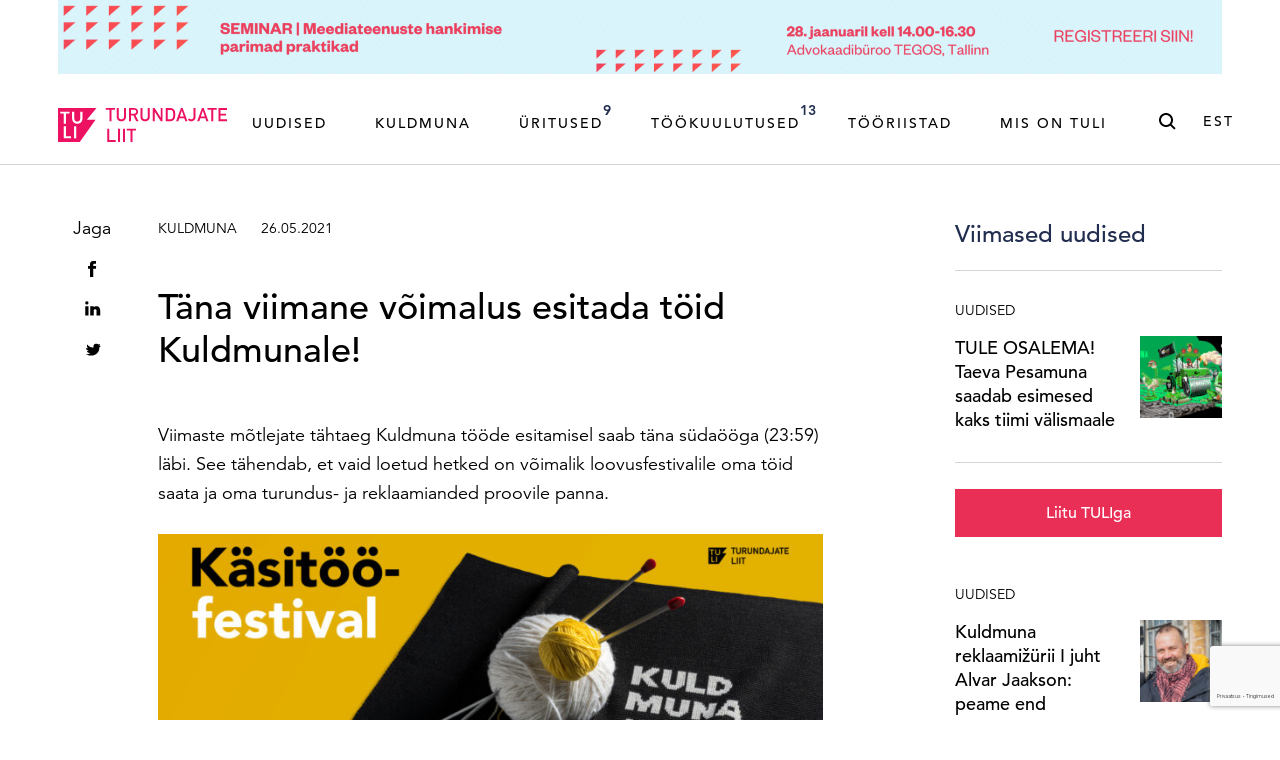

--- FILE ---
content_type: text/html; charset=UTF-8
request_url: https://turundajateliit.ee/tana-viimane-voimalus-esitada-toid-kuldmunale/
body_size: 24524
content:
<!DOCTYPE html>
<html class="no-js" lang="et">
<head> <script type="text/javascript">
/* <![CDATA[ */
var gform;gform||(document.addEventListener("gform_main_scripts_loaded",function(){gform.scriptsLoaded=!0}),document.addEventListener("gform/theme/scripts_loaded",function(){gform.themeScriptsLoaded=!0}),window.addEventListener("DOMContentLoaded",function(){gform.domLoaded=!0}),gform={domLoaded:!1,scriptsLoaded:!1,themeScriptsLoaded:!1,isFormEditor:()=>"function"==typeof InitializeEditor,callIfLoaded:function(o){return!(!gform.domLoaded||!gform.scriptsLoaded||!gform.themeScriptsLoaded&&!gform.isFormEditor()||(gform.isFormEditor()&&console.warn("The use of gform.initializeOnLoaded() is deprecated in the form editor context and will be removed in Gravity Forms 3.1."),o(),0))},initializeOnLoaded:function(o){gform.callIfLoaded(o)||(document.addEventListener("gform_main_scripts_loaded",()=>{gform.scriptsLoaded=!0,gform.callIfLoaded(o)}),document.addEventListener("gform/theme/scripts_loaded",()=>{gform.themeScriptsLoaded=!0,gform.callIfLoaded(o)}),window.addEventListener("DOMContentLoaded",()=>{gform.domLoaded=!0,gform.callIfLoaded(o)}))},hooks:{action:{},filter:{}},addAction:function(o,r,e,t){gform.addHook("action",o,r,e,t)},addFilter:function(o,r,e,t){gform.addHook("filter",o,r,e,t)},doAction:function(o){gform.doHook("action",o,arguments)},applyFilters:function(o){return gform.doHook("filter",o,arguments)},removeAction:function(o,r){gform.removeHook("action",o,r)},removeFilter:function(o,r,e){gform.removeHook("filter",o,r,e)},addHook:function(o,r,e,t,n){null==gform.hooks[o][r]&&(gform.hooks[o][r]=[]);var d=gform.hooks[o][r];null==n&&(n=r+"_"+d.length),gform.hooks[o][r].push({tag:n,callable:e,priority:t=null==t?10:t})},doHook:function(r,o,e){var t;if(e=Array.prototype.slice.call(e,1),null!=gform.hooks[r][o]&&((o=gform.hooks[r][o]).sort(function(o,r){return o.priority-r.priority}),o.forEach(function(o){"function"!=typeof(t=o.callable)&&(t=window[t]),"action"==r?t.apply(null,e):e[0]=t.apply(null,e)})),"filter"==r)return e[0]},removeHook:function(o,r,t,n){var e;null!=gform.hooks[o][r]&&(e=(e=gform.hooks[o][r]).filter(function(o,r,e){return!!(null!=n&&n!=o.tag||null!=t&&t!=o.priority)}),gform.hooks[o][r]=e)}});
/* ]]> */
</script>

    <meta charset="utf-8">
    <meta name="viewport" content="width=device-width, initial-scale=1">
    <meta http-equiv="X-UA-Compatible" content="IE=Edge">
    <link rel="apple-touch-icon" sizes="180x180" href="https://turundajateliit.ee/wp-content/themes/tuli-web/inc/theme/favicon/apple-touch-icon.png">
    <link rel="icon" type="image/png" sizes="32x32" href="https://turundajateliit.ee/wp-content/themes/tuli-web/inc/theme/favicon/favicon-32x32.png">
    <link rel="icon" type="image/png" sizes="16x16" href="https://turundajateliit.ee/wp-content/themes/tuli-web/inc/theme/favicon//favicon-16x16.png">
    <link rel="manifest" href="https://turundajateliit.ee/wp-content/themes/tuli-web/inc/theme/favicon/manifest.json">
    <link rel="mask-icon" href="https://turundajateliit.ee/wp-content/themes/tuli-web/inc/theme/favicon/safari-pinned-tab.svg" color="#ffffff">
    <link rel="shortcut icon" href="https://turundajateliit.ee/wp-content/themes/tuli-web/inc/theme/favicon/favicon.ico">
    <meta name="msapplication-config" content="https://turundajateliit.ee/wp-content/themes/tuli-web/inc/theme/favicon/browserconfig.xml">
    <meta name="theme-color" content="#ffffff">
            <!-- Start cookieyes banner --><script id="cookieyes" type="text/javascript" src="https://cdn-cookieyes.com/client_data/6df884451adf35569e51d8b9/script.js"></script><!-- End cookieyes banner -->
        
    <script>(function(H){H.className=H.className.replace(/\bno-js\b/,'js')})(document.documentElement)</script>

            <script type="text/javascript">
/* <![CDATA[ */
window.koko_analytics = {"url":"https:\/\/turundajateliit.ee\/wp-admin\/admin-ajax.php?action=koko_analytics_collect","site_url":"https:\/\/turundajateliit.ee","post_id":11989,"use_cookie":1,"cookie_path":"\/"};
/* ]]> */
</script>
	<style>img:is([sizes="auto" i], [sizes^="auto," i]) { contain-intrinsic-size: 3000px 1500px }</style>
	<link rel="alternate" hreflang="et" href="https://turundajateliit.ee/tana-viimane-voimalus-esitada-toid-kuldmunale/" />
<link rel="alternate" hreflang="x-default" href="https://turundajateliit.ee/tana-viimane-voimalus-esitada-toid-kuldmunale/" />

<!-- Search Engine Optimization by Rank Math PRO - https://rankmath.com/ -->
<title>Täna viimane võimalus esitada töid Kuldmunale! | Turundajate Liit</title>
<meta name="description" content="Viimaste mõtlejate tähtaeg Kuldmuna tööde esitamisel saab täna südaööga (23:59) läbi. See tähendab, et vaid loetud hetked on võimalik loovusfestivalile oma töid saata ja oma turundus- ja reklaamianded proovile panna."/>
<meta name="robots" content="follow, index, max-snippet:-1, max-video-preview:-1, max-image-preview:large"/>
<link rel="canonical" href="https://turundajateliit.ee/tana-viimane-voimalus-esitada-toid-kuldmunale/" />
<meta property="og:locale" content="et_EE" />
<meta property="og:type" content="article" />
<meta property="og:title" content="Täna viimane võimalus esitada töid Kuldmunale! | Turundajate Liit" />
<meta property="og:description" content="Viimaste mõtlejate tähtaeg Kuldmuna tööde esitamisel saab täna südaööga (23:59) läbi. See tähendab, et vaid loetud hetked on võimalik loovusfestivalile oma töid saata ja oma turundus- ja reklaamianded proovile panna." />
<meta property="og:url" content="https://turundajateliit.ee/tana-viimane-voimalus-esitada-toid-kuldmunale/" />
<meta property="og:site_name" content="Turundajate Liit" />
<meta property="article:publisher" content="https://www.facebook.com/turundajateliit/" />
<meta property="article:tag" content="Turundus" />
<meta property="article:tag" content="Kuldmuna" />
<meta property="article:tag" content="Elamusstuudio" />
<meta property="article:section" content="Kuldmuna" />
<meta property="og:image" content="https://turundajateliit.ee/wp-content/uploads/2021/03/1920x1080px.jpg" />
<meta property="og:image:secure_url" content="https://turundajateliit.ee/wp-content/uploads/2021/03/1920x1080px.jpg" />
<meta property="og:image:width" content="1920" />
<meta property="og:image:height" content="1080" />
<meta property="og:image:alt" content="Täna viimane võimalus esitada töid Kuldmunale!" />
<meta property="og:image:type" content="image/jpeg" />
<meta property="article:published_time" content="2021-05-26T07:47:01+03:00" />
<meta name="twitter:card" content="summary_large_image" />
<meta name="twitter:title" content="Täna viimane võimalus esitada töid Kuldmunale! | Turundajate Liit" />
<meta name="twitter:description" content="Viimaste mõtlejate tähtaeg Kuldmuna tööde esitamisel saab täna südaööga (23:59) läbi. See tähendab, et vaid loetud hetked on võimalik loovusfestivalile oma töid saata ja oma turundus- ja reklaamianded proovile panna." />
<meta name="twitter:site" content="@turundajateliit" />
<meta name="twitter:creator" content="@turundajateliit" />
<meta name="twitter:image" content="https://turundajateliit.ee/wp-content/uploads/2021/03/1920x1080px.jpg" />
<meta name="twitter:label1" content="Written by" />
<meta name="twitter:data1" content="anniken" />
<meta name="twitter:label2" content="Time to read" />
<meta name="twitter:data2" content="1 minute" />
<script type="application/ld+json" class="rank-math-schema-pro">{"@context":"https://schema.org","@graph":[{"@type":"Place","@id":"https://turundajateliit.ee/#place","address":{"@type":"PostalAddress","streetAddress":"T\u00f5nism\u00e4gi 11a","addressLocality":"Tallinn","postalCode":"15192","addressCountry":"Eesti"}},{"@type":["NewsMediaOrganization","Organization"],"@id":"https://turundajateliit.ee/#organization","name":"Turundajate Liit ehk TULI","url":"https://turundajateliit.ee","sameAs":["https://www.facebook.com/turundajateliit/","https://twitter.com/turundajateliit"],"email":"info@turundajateliit.ee","address":{"@type":"PostalAddress","streetAddress":"T\u00f5nism\u00e4gi 11a","addressLocality":"Tallinn","postalCode":"15192","addressCountry":"Eesti"},"logo":{"@type":"ImageObject","@id":"https://turundajateliit.ee/#logo","url":"https://turundajateliit.ee/wp-content/uploads/2020/04/tuli-logo.svg","contentUrl":"https://turundajateliit.ee/wp-content/uploads/2020/04/tuli-logo.svg","caption":"Turundajate Liit ehk TULI","inLanguage":"et","width":"169","height":"34"},"contactPoint":[{"@type":"ContactPoint","telephone":"+372 58391033","contactType":"customer support"}],"location":{"@id":"https://turundajateliit.ee/#place"}},{"@type":"WebSite","@id":"https://turundajateliit.ee/#website","url":"https://turundajateliit.ee","name":"Turundajate Liit ehk TULI","publisher":{"@id":"https://turundajateliit.ee/#organization"},"inLanguage":"et"},{"@type":"ImageObject","@id":"https://turundajateliit.ee/wp-content/uploads/2021/03/1920x1080px.jpg","url":"https://turundajateliit.ee/wp-content/uploads/2021/03/1920x1080px.jpg","width":"1920","height":"1080","inLanguage":"et"},{"@type":"WebPage","@id":"https://turundajateliit.ee/tana-viimane-voimalus-esitada-toid-kuldmunale/#webpage","url":"https://turundajateliit.ee/tana-viimane-voimalus-esitada-toid-kuldmunale/","name":"T\u00e4na viimane v\u00f5imalus esitada t\u00f6id Kuldmunale! | Turundajate Liit","datePublished":"2021-05-26T07:47:01+03:00","dateModified":"2021-05-26T07:47:01+03:00","isPartOf":{"@id":"https://turundajateliit.ee/#website"},"primaryImageOfPage":{"@id":"https://turundajateliit.ee/wp-content/uploads/2021/03/1920x1080px.jpg"},"inLanguage":"et"},{"@type":"Person","@id":"https://turundajateliit.ee/author/anniken/","name":"anniken","url":"https://turundajateliit.ee/author/anniken/","image":{"@type":"ImageObject","@id":"https://secure.gravatar.com/avatar/7839e062177197b794addf40c639e9f6ed2f995659706229ebbf7fd017450f24?s=96&amp;d=mm&amp;r=g","url":"https://secure.gravatar.com/avatar/7839e062177197b794addf40c639e9f6ed2f995659706229ebbf7fd017450f24?s=96&amp;d=mm&amp;r=g","caption":"anniken","inLanguage":"et"},"worksFor":{"@id":"https://turundajateliit.ee/#organization"}},{"@type":"NewsArticle","headline":"T\u00e4na viimane v\u00f5imalus esitada t\u00f6id Kuldmunale! | Turundajate Liit","datePublished":"2021-05-26T07:47:01+03:00","dateModified":"2021-05-26T07:47:01+03:00","author":{"@id":"https://turundajateliit.ee/author/anniken/","name":"anniken"},"publisher":{"@id":"https://turundajateliit.ee/#organization"},"description":"Viimaste m\u00f5tlejate t\u00e4htaeg Kuldmuna t\u00f6\u00f6de esitamisel saab t\u00e4na s\u00fcda\u00f6\u00f6ga (23:59) l\u00e4bi. See t\u00e4hendab, et vaid loetud hetked on v\u00f5imalik loovusfestivalile oma t\u00f6id saata ja oma turundus- ja reklaamianded proovile panna.","copyrightYear":"2021","copyrightHolder":{"@id":"https://turundajateliit.ee/#organization"},"name":"T\u00e4na viimane v\u00f5imalus esitada t\u00f6id Kuldmunale! | Turundajate Liit","@id":"https://turundajateliit.ee/tana-viimane-voimalus-esitada-toid-kuldmunale/#richSnippet","isPartOf":{"@id":"https://turundajateliit.ee/tana-viimane-voimalus-esitada-toid-kuldmunale/#webpage"},"image":{"@id":"https://turundajateliit.ee/wp-content/uploads/2021/03/1920x1080px.jpg"},"inLanguage":"et","mainEntityOfPage":{"@id":"https://turundajateliit.ee/tana-viimane-voimalus-esitada-toid-kuldmunale/#webpage"}}]}</script>
<!-- /Rank Math WordPress SEO plugin -->

<link rel='dns-prefetch' href='//www.google.com' />

<link rel='stylesheet' id='mediaelement-css' href='https://turundajateliit.ee/wp-includes/js/mediaelement/mediaelementplayer-legacy.min.css' type='text/css' media='all' />
<link rel='stylesheet' id='wp-mediaelement-css' href='https://turundajateliit.ee/wp-includes/js/mediaelement/wp-mediaelement.min.css' type='text/css' media='all' />
<style id='classic-theme-styles-inline-css' type='text/css'>
/*! This file is auto-generated */
.wp-block-button__link{color:#fff;background-color:#32373c;border-radius:9999px;box-shadow:none;text-decoration:none;padding:calc(.667em + 2px) calc(1.333em + 2px);font-size:1.125em}.wp-block-file__button{background:#32373c;color:#fff;text-decoration:none}
</style>
<style id='global-styles-inline-css' type='text/css'>
:root{--wp--preset--aspect-ratio--square: 1;--wp--preset--aspect-ratio--4-3: 4/3;--wp--preset--aspect-ratio--3-4: 3/4;--wp--preset--aspect-ratio--3-2: 3/2;--wp--preset--aspect-ratio--2-3: 2/3;--wp--preset--aspect-ratio--16-9: 16/9;--wp--preset--aspect-ratio--9-16: 9/16;--wp--preset--color--black: #000000;--wp--preset--color--cyan-bluish-gray: #abb8c3;--wp--preset--color--white: #ffffff;--wp--preset--color--pale-pink: #f78da7;--wp--preset--color--vivid-red: #cf2e2e;--wp--preset--color--luminous-vivid-orange: #ff6900;--wp--preset--color--luminous-vivid-amber: #fcb900;--wp--preset--color--light-green-cyan: #7bdcb5;--wp--preset--color--vivid-green-cyan: #00d084;--wp--preset--color--pale-cyan-blue: #8ed1fc;--wp--preset--color--vivid-cyan-blue: #0693e3;--wp--preset--color--vivid-purple: #9b51e0;--wp--preset--gradient--vivid-cyan-blue-to-vivid-purple: linear-gradient(135deg,rgba(6,147,227,1) 0%,rgb(155,81,224) 100%);--wp--preset--gradient--light-green-cyan-to-vivid-green-cyan: linear-gradient(135deg,rgb(122,220,180) 0%,rgb(0,208,130) 100%);--wp--preset--gradient--luminous-vivid-amber-to-luminous-vivid-orange: linear-gradient(135deg,rgba(252,185,0,1) 0%,rgba(255,105,0,1) 100%);--wp--preset--gradient--luminous-vivid-orange-to-vivid-red: linear-gradient(135deg,rgba(255,105,0,1) 0%,rgb(207,46,46) 100%);--wp--preset--gradient--very-light-gray-to-cyan-bluish-gray: linear-gradient(135deg,rgb(238,238,238) 0%,rgb(169,184,195) 100%);--wp--preset--gradient--cool-to-warm-spectrum: linear-gradient(135deg,rgb(74,234,220) 0%,rgb(151,120,209) 20%,rgb(207,42,186) 40%,rgb(238,44,130) 60%,rgb(251,105,98) 80%,rgb(254,248,76) 100%);--wp--preset--gradient--blush-light-purple: linear-gradient(135deg,rgb(255,206,236) 0%,rgb(152,150,240) 100%);--wp--preset--gradient--blush-bordeaux: linear-gradient(135deg,rgb(254,205,165) 0%,rgb(254,45,45) 50%,rgb(107,0,62) 100%);--wp--preset--gradient--luminous-dusk: linear-gradient(135deg,rgb(255,203,112) 0%,rgb(199,81,192) 50%,rgb(65,88,208) 100%);--wp--preset--gradient--pale-ocean: linear-gradient(135deg,rgb(255,245,203) 0%,rgb(182,227,212) 50%,rgb(51,167,181) 100%);--wp--preset--gradient--electric-grass: linear-gradient(135deg,rgb(202,248,128) 0%,rgb(113,206,126) 100%);--wp--preset--gradient--midnight: linear-gradient(135deg,rgb(2,3,129) 0%,rgb(40,116,252) 100%);--wp--preset--font-size--small: 13px;--wp--preset--font-size--medium: 20px;--wp--preset--font-size--large: 36px;--wp--preset--font-size--x-large: 42px;--wp--preset--spacing--20: 0.44rem;--wp--preset--spacing--30: 0.67rem;--wp--preset--spacing--40: 1rem;--wp--preset--spacing--50: 1.5rem;--wp--preset--spacing--60: 2.25rem;--wp--preset--spacing--70: 3.38rem;--wp--preset--spacing--80: 5.06rem;--wp--preset--shadow--natural: 6px 6px 9px rgba(0, 0, 0, 0.2);--wp--preset--shadow--deep: 12px 12px 50px rgba(0, 0, 0, 0.4);--wp--preset--shadow--sharp: 6px 6px 0px rgba(0, 0, 0, 0.2);--wp--preset--shadow--outlined: 6px 6px 0px -3px rgba(255, 255, 255, 1), 6px 6px rgba(0, 0, 0, 1);--wp--preset--shadow--crisp: 6px 6px 0px rgba(0, 0, 0, 1);}:where(.is-layout-flex){gap: 0.5em;}:where(.is-layout-grid){gap: 0.5em;}body .is-layout-flex{display: flex;}.is-layout-flex{flex-wrap: wrap;align-items: center;}.is-layout-flex > :is(*, div){margin: 0;}body .is-layout-grid{display: grid;}.is-layout-grid > :is(*, div){margin: 0;}:where(.wp-block-columns.is-layout-flex){gap: 2em;}:where(.wp-block-columns.is-layout-grid){gap: 2em;}:where(.wp-block-post-template.is-layout-flex){gap: 1.25em;}:where(.wp-block-post-template.is-layout-grid){gap: 1.25em;}.has-black-color{color: var(--wp--preset--color--black) !important;}.has-cyan-bluish-gray-color{color: var(--wp--preset--color--cyan-bluish-gray) !important;}.has-white-color{color: var(--wp--preset--color--white) !important;}.has-pale-pink-color{color: var(--wp--preset--color--pale-pink) !important;}.has-vivid-red-color{color: var(--wp--preset--color--vivid-red) !important;}.has-luminous-vivid-orange-color{color: var(--wp--preset--color--luminous-vivid-orange) !important;}.has-luminous-vivid-amber-color{color: var(--wp--preset--color--luminous-vivid-amber) !important;}.has-light-green-cyan-color{color: var(--wp--preset--color--light-green-cyan) !important;}.has-vivid-green-cyan-color{color: var(--wp--preset--color--vivid-green-cyan) !important;}.has-pale-cyan-blue-color{color: var(--wp--preset--color--pale-cyan-blue) !important;}.has-vivid-cyan-blue-color{color: var(--wp--preset--color--vivid-cyan-blue) !important;}.has-vivid-purple-color{color: var(--wp--preset--color--vivid-purple) !important;}.has-black-background-color{background-color: var(--wp--preset--color--black) !important;}.has-cyan-bluish-gray-background-color{background-color: var(--wp--preset--color--cyan-bluish-gray) !important;}.has-white-background-color{background-color: var(--wp--preset--color--white) !important;}.has-pale-pink-background-color{background-color: var(--wp--preset--color--pale-pink) !important;}.has-vivid-red-background-color{background-color: var(--wp--preset--color--vivid-red) !important;}.has-luminous-vivid-orange-background-color{background-color: var(--wp--preset--color--luminous-vivid-orange) !important;}.has-luminous-vivid-amber-background-color{background-color: var(--wp--preset--color--luminous-vivid-amber) !important;}.has-light-green-cyan-background-color{background-color: var(--wp--preset--color--light-green-cyan) !important;}.has-vivid-green-cyan-background-color{background-color: var(--wp--preset--color--vivid-green-cyan) !important;}.has-pale-cyan-blue-background-color{background-color: var(--wp--preset--color--pale-cyan-blue) !important;}.has-vivid-cyan-blue-background-color{background-color: var(--wp--preset--color--vivid-cyan-blue) !important;}.has-vivid-purple-background-color{background-color: var(--wp--preset--color--vivid-purple) !important;}.has-black-border-color{border-color: var(--wp--preset--color--black) !important;}.has-cyan-bluish-gray-border-color{border-color: var(--wp--preset--color--cyan-bluish-gray) !important;}.has-white-border-color{border-color: var(--wp--preset--color--white) !important;}.has-pale-pink-border-color{border-color: var(--wp--preset--color--pale-pink) !important;}.has-vivid-red-border-color{border-color: var(--wp--preset--color--vivid-red) !important;}.has-luminous-vivid-orange-border-color{border-color: var(--wp--preset--color--luminous-vivid-orange) !important;}.has-luminous-vivid-amber-border-color{border-color: var(--wp--preset--color--luminous-vivid-amber) !important;}.has-light-green-cyan-border-color{border-color: var(--wp--preset--color--light-green-cyan) !important;}.has-vivid-green-cyan-border-color{border-color: var(--wp--preset--color--vivid-green-cyan) !important;}.has-pale-cyan-blue-border-color{border-color: var(--wp--preset--color--pale-cyan-blue) !important;}.has-vivid-cyan-blue-border-color{border-color: var(--wp--preset--color--vivid-cyan-blue) !important;}.has-vivid-purple-border-color{border-color: var(--wp--preset--color--vivid-purple) !important;}.has-vivid-cyan-blue-to-vivid-purple-gradient-background{background: var(--wp--preset--gradient--vivid-cyan-blue-to-vivid-purple) !important;}.has-light-green-cyan-to-vivid-green-cyan-gradient-background{background: var(--wp--preset--gradient--light-green-cyan-to-vivid-green-cyan) !important;}.has-luminous-vivid-amber-to-luminous-vivid-orange-gradient-background{background: var(--wp--preset--gradient--luminous-vivid-amber-to-luminous-vivid-orange) !important;}.has-luminous-vivid-orange-to-vivid-red-gradient-background{background: var(--wp--preset--gradient--luminous-vivid-orange-to-vivid-red) !important;}.has-very-light-gray-to-cyan-bluish-gray-gradient-background{background: var(--wp--preset--gradient--very-light-gray-to-cyan-bluish-gray) !important;}.has-cool-to-warm-spectrum-gradient-background{background: var(--wp--preset--gradient--cool-to-warm-spectrum) !important;}.has-blush-light-purple-gradient-background{background: var(--wp--preset--gradient--blush-light-purple) !important;}.has-blush-bordeaux-gradient-background{background: var(--wp--preset--gradient--blush-bordeaux) !important;}.has-luminous-dusk-gradient-background{background: var(--wp--preset--gradient--luminous-dusk) !important;}.has-pale-ocean-gradient-background{background: var(--wp--preset--gradient--pale-ocean) !important;}.has-electric-grass-gradient-background{background: var(--wp--preset--gradient--electric-grass) !important;}.has-midnight-gradient-background{background: var(--wp--preset--gradient--midnight) !important;}.has-small-font-size{font-size: var(--wp--preset--font-size--small) !important;}.has-medium-font-size{font-size: var(--wp--preset--font-size--medium) !important;}.has-large-font-size{font-size: var(--wp--preset--font-size--large) !important;}.has-x-large-font-size{font-size: var(--wp--preset--font-size--x-large) !important;}
:where(.wp-block-post-template.is-layout-flex){gap: 1.25em;}:where(.wp-block-post-template.is-layout-grid){gap: 1.25em;}
:where(.wp-block-columns.is-layout-flex){gap: 2em;}:where(.wp-block-columns.is-layout-grid){gap: 2em;}
:root :where(.wp-block-pullquote){font-size: 1.5em;line-height: 1.6;}
</style>
<link rel='stylesheet' id='jquery-css' href='https://turundajateliit.ee/wp-content/themes/tuli-web/inc/theme/css/jquery.9313b8276e67c0afd41a.min.css' type='text/css' media='all' />
<link rel='stylesheet' id='global-css' href='https://turundajateliit.ee/wp-content/themes/tuli-web/inc/theme/css/global.177ba6cc47dc1dd506ba.min.css' type='text/css' media='all' />
<style id='rocket-lazyload-inline-css' type='text/css'>
.rll-youtube-player{position:relative;padding-bottom:56.23%;height:0;overflow:hidden;max-width:100%;}.rll-youtube-player:focus-within{outline: 2px solid currentColor;outline-offset: 5px;}.rll-youtube-player iframe{position:absolute;top:0;left:0;width:100%;height:100%;z-index:100;background:0 0}.rll-youtube-player img{bottom:0;display:block;left:0;margin:auto;max-width:100%;width:100%;position:absolute;right:0;top:0;border:none;height:auto;-webkit-transition:.4s all;-moz-transition:.4s all;transition:.4s all}.rll-youtube-player img:hover{-webkit-filter:brightness(75%)}.rll-youtube-player .play{height:100%;width:100%;left:0;top:0;position:absolute;background:url(https://turundajateliit.ee/wp-content/plugins/wp-rocket/assets/img/youtube.png) no-repeat center;background-color: transparent !important;cursor:pointer;border:none;}
</style>
<!-- Global site tag (gtag.js) - Google Analytics --><script async src="https://www.googletagmanager.com/gtag/js?id=G-92C6VQCPEX"></script><script>
  window.dataLayer = window.dataLayer || [];
  function gtag(){dataLayer.push(arguments);}
  gtag('js', new Date());

  gtag('config', 'G-92C6VQCPEX');
</script><script>function cl(){var s=document.createElement('script');s.type='text/javascript';s.async=true;s.src='https://app.interactiveads.ai/js/Chat.js?code=SlfWKiQ';var x=document.getElementsByTagName('script')[0];x.parentNode.insertBefore(s,x);}if (window.attachEvent){window.attachEvent('onload',cl);}else{window.addEventListener('load',cl,false);}</script><script>
  !function(f,b,e,v,n,t,s)
  {if(f.fbq)return;n=f.fbq=function(){n.callMethod?
  n.callMethod.apply(n,arguments):n.queue.push(arguments)};
  if(!f._fbq)f._fbq=n;n.push=n;n.loaded=!0;n.version='2.0';
  n.queue=[];t=b.createElement(e);t.async=!0;
  t.src=v;s=b.getElementsByTagName(e)[0];
  s.parentNode.insertBefore(t,s)}(window, document,'script',
  'https://connect.facebook.net/en_US/fbevents.js');
  fbq('init', '2474259012830294');
  fbq('track', 'PageView');
</script><noscript>
  <img height="1" width="1" style="display:none" src="https://www.facebook.com/tr?id=%7Byour-pixel-id-goes-here%7D&amp;ev=PageView&amp;noscript=1">
</noscript><noscript><style id="rocket-lazyload-nojs-css">.rll-youtube-player, [data-lazy-src]{display:none !important;}</style></noscript>
    
    <meta name="generator" content="WP Rocket 3.19.0.1" data-wpr-features="wpr_lazyload_images wpr_lazyload_iframes wpr_preload_links wpr_desktop" /></head>
<body class="wp-singular post-template-default single single-post postid-11989 single-format-standard wp-theme-tuli-web has-header-ad">
            
    
    <div id="page">
                        <div class="welcome">
    <div class="h-container">
                    <a href="https://turundajateliit.ee/uritused/" class="welcome__link" target="_blank">
                                    <figure class="image image--fluid welcome__image h-hidden-sm h-hidden-md h-hidden-lg">
                            <img
        src="[data-uri]"
        data-srcset="https://turundajateliit.ee/wp-content/uploads/2025/12/km26-1168x440-1.jpg"
        data-sizes="auto"
        alt=""
                        class="image__img lazyload"
    >

    
        </figure>
                                                    <figure class="image image--fluid welcome__image h-hidden-xs">
                            <img
        src="[data-uri]"
        data-srcset="https://turundajateliit.ee/wp-content/uploads/2025/12/05-01.gif"
        data-sizes="auto"
        alt=""
                        class="image__img lazyload"
    >

    
        </figure>
                                                            </a>
            </div>
</div>
<div class="header ">
    <div class="header__inner">
        <div class="header__inner-flex h-container">
            
<div class="logo  header__logo">
            <a href="https://turundajateliit.ee" class="logo__content logo__link">
                        <figure class="image  logo__image">
                            <img
        src="data:image/svg+xml,%3Csvg%20xmlns%3D%22http%3A%2F%2Fwww.w3.org%2F2000%2Fsvg%22%20viewBox%3D%220%200%20%20%22%3E%3C%2Fsvg%3E"
        data-srcset="https://turundajateliit.ee/wp-content/uploads/2020/04/tuli-logo.svg"
        data-sizes="auto"
        alt="Turundajate Liit ehk TULI"
                        class="image__img lazyload"
    >

    
        </figure>
    
        </a>
    </div>
            <div class="header__container">
                                    

<nav class="navigation  header__navigation js-navigation">
            <ul class="navigation__list">
                            <li class="navigation__item  menu-item menu-item-type-post_type menu-item-object-page current_page_parent menu-item-65">
                                        <a href="https://turundajateliit.ee/uudised/" class="navigation__link " target="_self">        Uudised    </a>
                                    </li>
                            <li class="navigation__item  menu-item menu-item-type-custom menu-item-object-custom menu-item-51280">
                                        <a href="https://kuldmuna.ee/" class="navigation__link " target="_self">        Kuldmuna    </a>
                                    </li>
                            <li class="navigation__item  menu-item menu-item-type-post_type menu-item-object-page menu-item-98">
                                        <a href="https://turundajateliit.ee/uritused/" class="navigation__link " target="_self">        Üritused<span class="navigation__count text-small">9</span>    </a>
                                    </li>
                            <li class="navigation__item  has-children menu-item menu-item-type-post_type menu-item-object-page menu-item-has-children menu-item-17828">
                                        <a href="https://turundajateliit.ee/tookuulutused/" class="navigation__link is-toggle-element" target="_self">        Töökuulutused<span class="navigation__count text-small">13</span>    </a>
                                            <ul class="navigation__list navigation__list--child">
                                                            <li class="navigation__item navigation__item--child ">
                                                                        <a href="https://turundajateliit.ee/tookuulutused/" class="navigation__link " target="_self">        Töökuulutused    </a>
                                </li>
                                                            <li class="navigation__item navigation__item--child ">
                                                                        <a href="https://turundajateliit.ee/tookuulutused-praktika/" class="navigation__link " target="_self">        Praktikakuulutused    </a>
                                </li>
                                                    </ul>
                                    </li>
                            <li class="navigation__item  has-children menu-item menu-item-type-custom menu-item-object-custom menu-item-has-children menu-item-7978">
                                        <span class="navigation__link is-toggle-element">        Tööriistad    </span>
                                            <ul class="navigation__list navigation__list--child">
                                                            <li class="navigation__item navigation__item--child ">
                                                                        <a href="https://turundajateliit.ee/logi-sisse/" class="navigation__link " target="_self">        Liikmele    </a>
                                </li>
                                                            <li class="navigation__item navigation__item--child ">
                                                                        <a href="https://turundajateliit.ee/juhised/" class="navigation__link " target="_self">        Juhised    </a>
                                </li>
                                                            <li class="navigation__item navigation__item--child ">
                                                                        <a href="https://turundajateliit.ee/tuli-terminoloogia/" class="navigation__link " target="_self">        Terminoloogia    </a>
                                </li>
                                                    </ul>
                                    </li>
                            <li class="navigation__item  has-children menu-item menu-item-type-custom menu-item-object-custom menu-item-has-children menu-item-63">
                                        <span class="navigation__link is-toggle-element">        Mis on TULI    </span>
                                            <ul class="navigation__list navigation__list--child">
                                                            <li class="navigation__item navigation__item--child ">
                                                                        <a href="https://turundajateliit.ee/liidust/" class="navigation__link " target="_self">        MIS ON TULI    </a>
                                </li>
                                                            <li class="navigation__item navigation__item--child ">
                                                                        <a href="https://turundajateliit.ee/tule-liikmeks/" class="navigation__link " target="_self">        Tule liikmeks    </a>
                                </li>
                                                            <li class="navigation__item navigation__item--child ">
                                                                        <a href="https://turundajateliit.ee/liikmed/" class="navigation__link " target="_self">        Liikmed    </a>
                                </li>
                                                            <li class="navigation__item navigation__item--child ">
                                                                        <a href="https://turundajateliit.ee/kontakt/" class="navigation__link " target="_self">        Kontakt    </a>
                                </li>
                                                    </ul>
                                    </li>
                    </ul>
    </nav>
                                                    <div class="header__search">
                        

<button  class="button
     button--icon-right button--clear header__search-button">
                        <svg class="icon  button__icon">
    <use xlink:href="https://turundajateliit.ee/wp-content/themes/tuli-web/inc/theme/svg/global.c4b64e0643586bc9c021da7b10dcc137.svg#search"></use>
</svg>
            <span class="button__text">Otsing</span></button>
                    </div>
                                                    <nav class="languages  header__languages">
                                    <button class="languages__current">est<svg class="icon  languages__icon">
    <use xlink:href="https://turundajateliit.ee/wp-content/themes/tuli-web/inc/theme/svg/global.c4b64e0643586bc9c021da7b10dcc137.svg#chevron-bottom"></use>
</svg>
</button>
                        <ul class="languages__list">
                            <li class="languages__item ">
                    <a href="https://turundajateliit.ee/en/" class="languages__link">eng</a>
                </li>
                            <li class="languages__item is-current">
                    <a href="https://turundajateliit.ee/tana-viimane-voimalus-esitada-toid-kuldmunale/" class="languages__link">est</a>
                </li>
                    </ul>
    </nav>
                                                        <div class="social  header__social">
                <ul class="social__list">
                                                <li class="social__item">
                                                    <a href="https://www.facebook.com/turundajateliit/" target="_blank" class="social__link">
                                <svg class="icon  social__icon">
    <use xlink:href="https://turundajateliit.ee/wp-content/themes/tuli-web/inc/theme/svg/global.c4b64e0643586bc9c021da7b10dcc137.svg#social-facebook-32"></use>
</svg>
                            </a>
                                            </li>
                                                                <li class="social__item">
                                                    <a href="https://www.linkedin.com/company/turundajate-liit" target="_blank" class="social__link">
                                <svg class="icon  social__icon">
    <use xlink:href="https://turundajateliit.ee/wp-content/themes/tuli-web/inc/theme/svg/global.c4b64e0643586bc9c021da7b10dcc137.svg#social-linkedin-32"></use>
</svg>
                            </a>
                                            </li>
                                                                <li class="social__item">
                                                    <a href="https://www.instagram.com/turundajateliit/?hl=en" target="_blank" class="social__link">
                                <svg class="icon  social__icon">
    <use xlink:href="https://turundajateliit.ee/wp-content/themes/tuli-web/inc/theme/svg/global.c4b64e0643586bc9c021da7b10dcc137.svg#social-instagram-32"></use>
</svg>
                            </a>
                                            </li>
                                    </ul>
    </div>
                            </div>
            <button type="button" class="header__toggle">
                <span class="header__hamburger"></span>
            </button>
        </div>
    </div>
            <div class="header__search-container">
            <div class="header__search-inner h-container">
                                    <svg class="icon  header__search-icon">
    <use xlink:href="https://turundajateliit.ee/wp-content/themes/tuli-web/inc/theme/svg/global.c4b64e0643586bc9c021da7b10dcc137.svg#search"></use>
</svg>
                                                    <form role="search" method="get" class="header__search-form" action="https://turundajateliit.ee">
                        <div class="grid">
                            <div class="grid__col grid__col--xs-3 grid__col--md-9">
                                
<div class="textfield
     textfield--search header__search-field">
    <div class="textfield__inner">
        <label class="textfield__label " for="search">
            Sisesta märksõna         </label>
                    <input
                class="textfield__input"
                type="search"
                id="search"
                name="s"
                
                                
            >
            </div>
        </div>
                            </div>
                            <div class="grid__col grid__col--xs-1 grid__col--md-3 header__search-col-right">
                                                                    

<button  class="button
     button--search header__search-submit is-disabled">
                        <svg class="icon  button__icon">
    <use xlink:href="https://turundajateliit.ee/wp-content/themes/tuli-web/inc/theme/svg/global.c4b64e0643586bc9c021da7b10dcc137.svg#search"></use>
</svg>
                <span class="spinner button__spinner" role="status" aria-live="polite" aria-label="Loading">
    <svg class="spinner__circle" viewBox="25 25 50 50" aria-hidden="true">
        <circle class="spinner__path" cx="50" cy="50" r="22" fill="none"></circle>
    </svg>
</span>
        <span class="button__text">Otsi</span></button>
                                                            </div>
                        </div>
                    </form>
                            </div>
        </div>
        </div>
<main class="main   main--sidebar main--single">
    <div class="h-container">
                <div class="grid ">
            <div class="grid__col grid__col--lg-7">
                            <div class="section section--top-none section--bottom-none ">
            <div class="text">
                                                                <div class="title title--news  ">
    <div class="title__inner">
        <div class="title__meta">
                            <ul class="title__categories text-small">
                                                                        <li class="title__category">
                                                                    <a href="https://turundajateliit.ee/uudised/?category=28" class="title__category-link">Kuldmuna</a>
                                                            </li>
                                                            </ul>
                                        <div class="title__date">26.05.2021</div>
                    </div>
                <h1 class="h2 title__element">Täna viimane võimalus esitada töid Kuldmunale!</h1>
    </div>
</div>

                            <p>Viimaste mõtlejate tähtaeg Kuldmuna tööde esitamisel saab täna südaööga (23:59) läbi. See tähendab, et vaid loetud hetked on võimalik loovusfestivalile oma töid saata ja oma turundus- ja reklaamianded proovile panna. </p>

                                        <figure class="image image--fluid ">
                            <img
        src="data:image/svg+xml,%3Csvg%20xmlns%3D%22http%3A%2F%2Fwww.w3.org%2F2000%2Fsvg%22%20viewBox%3D%220%200%20960%20480%22%3E%3C%2Fsvg%3E"
        data-srcset="https://turundajateliit.ee/wp-content/uploads/2021/03/1920x1080px-960x480.jpg 960w, https://turundajateliit.ee/wp-content/uploads/2021/03/1920x1080px-480x240.jpg 480w, https://turundajateliit.ee/wp-content/uploads/2021/03/1920x1080px-1920x960.jpg 1920w, https://turundajateliit.ee/wp-content/uploads/2021/03/1920x1080px-760x380.jpg 760w, https://turundajateliit.ee/wp-content/uploads/2021/03/1920x1080px-1520x760.jpg 1520w"
        data-sizes="auto"
        alt=""
                        class="image__img lazyload"
    >

    
        </figure>
                        <p><span data-contrast="auto">Esitatavate tööde puhul tuleb silmas pidada, et </span><span data-contrast="auto">tööde esmailmumise vahemik peab olema 25.01.2020 – 04.04.2021.</span><span data-contrast="auto"> Ülejäänud osalemispõhimõtted on leitavad <a href="https://kuldmuna.ee/juhend" target="_blank" rel="noopener">Kuldmuna.ee</a> veebilehelt.</span></p>
<p><span data-contrast="auto">Praeguseks hetkeks on Kuldmuna töid laekunud üle 800 ning Taeva Pesamuna noortekonkursi töid 26. Sel aastal on konkursile esmakordselt lisandunud kategooria „Sotsiaalmeedia postitus“, seega lisaks agentuuridele, tellijatele, eraisikutele ja teistele loovkooslustele on osalema oodatud ka suunamudijad. </span><span data-ccp-props="{}"> </span></p>
<p><span data-contrast="auto">Sarnaselt paljudele teistele üritustele on ka Kuldmuna pidevas arengus. Lisaks „Sotsiaalmeedia postituse“ kategooriale on esmaesitlusel teisigi kategooriaid. Turunduskommunikatsiooni valdkonnas on nendeks veel „Reklaam sotsiaalmeedias“ ja „Online reklaamfilm“. Disaini ja meisterlikkuse valdkonna uued tulijad on „Logomärk &amp; logotüüp“ ning „Kasutajakogemus ja kasutajamugavus: UX/UI teekond“. Kogemusturunduse valdkonnas saab sel aastal kandideerida kategoorias „Keskkondade ülene kogemus“. </span><span data-ccp-props="{}"> </span></p>
<p><span data-ccp-props="{}">Alates 14. juunist on Eestis lubatud välitingimustes üritustest osa võtma kuni 1000 inimest, üritused peavad lõppema hiljemalt südaööl. Ja <strong>Kuldmuna gala toimub 1. juulil!</strong> </span><span data-ccp-props="{}">Ohutusnõudeid arvesse võttes on auhindade jagamine sel aastal üles ehitatud vabaõhuüritusena Tallinnas Põhjala tehases, mille korraldamise eest hoolitsevad üritusturundusagentuurid Elamusstuudio ja Broadline.  </span></p>
<p><span data-contrast="auto">Kuldmuna konkursi ideeks on tunnustada turundusvaldkonna parimaid ja aidata silma paista ka teistel väärikatel loovtöödel turundusmaastiku mitmetahulistest suundadest. Loovusfestival toob kokku ja ühendab sarnastel aladel tegutsevaid mõtlejaid-tegutsejaid, et üksteise saavutusi nautida, neist inspireeruda ja õppida. </span><span data-ccp-props="{}"> </span><span data-ccp-props="{}"> </span></p>
<p><span data-contrast="auto">Kuldmuna korraldaja Turundajate Liit (TULI) on kõiki turundusega tegelevaid professionaale ühendav liit, mille missiooniks on tõsta kohalike ettevõtjate ja terve Eesti ühiskonna teadlikkust turunduse erinevatest aspektidest.</span><span data-ccp-props="{}"> </span></p>
<p><span data-contrast="auto">Rohkem infot Kuldmuna 2021 teema, kategooriate ja žüriide koosseisude kohta: </span><a href="http://www.kuldmuna.ee/" target="_blank" rel="noopener"><span data-contrast="none">www.kuldmuna.ee</span></a><span data-ccp-props="{}"> </span></p>
<p>Merilin Blöndal, Dalton<br />
Silja Oja, TULI</p>

                            

<a  href="https://turundajateliit.ee/uudised/" class="button
     h-hidden-xs h-hidden-sm">
                <span class="button__text">Kõik uudised</span></a>
                    </div>
    
</div>

    
            </div>
                            <div class="grid__col grid__col--lg-1 grid__col--first-lg h-text-center">                    <div class="social social--vertical js-share h-sticky">
                    <div class="social__label">Jaga</div>
                <ul class="social__list">
                                                <li class="social__item">
                                                    <button type="button" class="social__link" data-social="facebook">
                                <svg class="icon  social__icon">
    <use xlink:href="https://turundajateliit.ee/wp-content/themes/tuli-web/inc/theme/svg/global.c4b64e0643586bc9c021da7b10dcc137.svg#social-facebook-32"></use>
</svg>
                            </button>
                                            </li>
                                                                <li class="social__item">
                                                    <button type="button" class="social__link" data-social="linkedin">
                                <svg class="icon  social__icon">
    <use xlink:href="https://turundajateliit.ee/wp-content/themes/tuli-web/inc/theme/svg/global.c4b64e0643586bc9c021da7b10dcc137.svg#social-linkedin-32"></use>
</svg>
                            </button>
                                            </li>
                                                                <li class="social__item">
                                                    <button type="button" class="social__link" data-social="twitter">
                                <svg class="icon  social__icon">
    <use xlink:href="https://turundajateliit.ee/wp-content/themes/tuli-web/inc/theme/svg/global.c4b64e0643586bc9c021da7b10dcc137.svg#social-twitter-32"></use>
</svg>
                            </button>
                                            </li>
                                    </ul>
    </div>
                

<a  href="https://turundajateliit.ee/uudised/" class="button
     button--block-xs h-hidden-md h-hidden-lg">
                <span class="button__text">Kõik uudised</span></a>
    </div>
                                        <aside class="grid__col grid__col--lg-3 grid__col--offset-lg-1 main__sidebar">        <div class="sidebar-posts  sidebar-posts--post">
            <h3 class="h3 sidebar-posts__title">Viimased uudised</h3>
                <div class="sidebar-posts__list">
                            <div class="sidebar-posts__item">
                                                                                    <ul class="sidebar-posts__item-categories text-small">
                                                            <li class="sidebar-posts__category"><a href="https://turundajateliit.ee/uudised/" class="sidebar-posts__category-link">Uudised</a></li>
                                                    </ul>
                                        <a href="https://turundajateliit.ee/taeva-pesamuna-2026/" class="sidebar-posts__item-link">
                        <div class="sidebar-posts__item-content">
                            <h4 class="h4 sidebar-posts__item-title">TULE OSALEMA! Taeva Pesamuna saadab esimesed kaks tiimi välismaale</h4>
                                                    </div>
                                                    <figure class="image image--fluid sidebar-posts__item-image">
                            <img
        src="data:image/svg+xml,%3Csvg%20xmlns%3D%22http%3A%2F%2Fwww.w3.org%2F2000%2Fsvg%22%20viewBox%3D%220%200%20100%20100%22%3E%3C%2Fsvg%3E"
        data-srcset="https://turundajateliit.ee/wp-content/uploads/2026/01/km26-1920x1080-pesamuna-100x100.jpg 100w, https://turundajateliit.ee/wp-content/uploads/2026/01/km26-1920x1080-pesamuna-150x150.jpg 150w, https://turundajateliit.ee/wp-content/uploads/2026/01/km26-1920x1080-pesamuna-200x200.jpg 200w, https://turundajateliit.ee/wp-content/uploads/2026/01/km26-1920x1080-pesamuna-300x300.jpg 300w, https://turundajateliit.ee/wp-content/uploads/2026/01/km26-1920x1080-pesamuna-400x400.jpg 400w, https://turundajateliit.ee/wp-content/uploads/2026/01/km26-1920x1080-pesamuna-600x600.jpg 600w"
        data-sizes="auto"
        alt=""
                        class="image__img lazyload"
    >

    
                <figcaption class="image__caption">Taeva Pesamunale saab registreerida 29. jaanuarini. </figcaption>
    </figure>
                                            </a>
                </div>
                            <div class="sidebar-posts__item">
                                            

<a  href="https://turundajateliit.ee/tule-liikmeks/" class="button
     button--block sidebar-posts__button-cta scroll-to">
                <span class="button__text">Liitu TULIga</span></a>
                                                                                    <ul class="sidebar-posts__item-categories text-small">
                                                            <li class="sidebar-posts__category"><a href="https://turundajateliit.ee/uudised/" class="sidebar-posts__category-link">Uudised</a></li>
                                                    </ul>
                                        <a href="https://turundajateliit.ee/kuldmuna-reklaamizurii-i-juht-alvar-jaakson/" class="sidebar-posts__item-link">
                        <div class="sidebar-posts__item-content">
                            <h4 class="h4 sidebar-posts__item-title">Kuldmuna reklaamižürii I juht Alvar Jaakson: peame end loovinimesteks, aga teatud mõttes oleme amatöörid</h4>
                                                    </div>
                                                    <figure class="image image--fluid sidebar-posts__item-image">
                            <img
        src="data:image/svg+xml,%3Csvg%20xmlns%3D%22http%3A%2F%2Fwww.w3.org%2F2000%2Fsvg%22%20viewBox%3D%220%200%20100%20100%22%3E%3C%2Fsvg%3E"
        data-srcset="https://turundajateliit.ee/wp-content/uploads/2026/01/alvar-jaakson-2022-1-e1768463988824-100x100.png 100w, https://turundajateliit.ee/wp-content/uploads/2026/01/alvar-jaakson-2022-1-e1768463988824-150x150.png 150w, https://turundajateliit.ee/wp-content/uploads/2026/01/alvar-jaakson-2022-1-e1768463988824-200x200.png 200w, https://turundajateliit.ee/wp-content/uploads/2026/01/alvar-jaakson-2022-1-e1768463988824-300x300.png 300w, https://turundajateliit.ee/wp-content/uploads/2026/01/alvar-jaakson-2022-1-e1768463988824-400x400.png 400w"
        data-sizes="auto"
        alt=""
                        class="image__img lazyload"
    >

    
                <figcaption class="image__caption">Alvar Jaakson usub, et reklaam vajaks populariseerijat. Foto: Rauno Liivand/Kuldmuna</figcaption>
    </figure>
                                            </a>
                </div>
                            <div class="sidebar-posts__item">
                                                                                    <ul class="sidebar-posts__item-categories text-small">
                                                            <li class="sidebar-posts__category"><a href="https://turundajateliit.ee/uudised/" class="sidebar-posts__category-link">Uudised</a></li>
                                                    </ul>
                                        <a href="https://turundajateliit.ee/kuldmuna-zurii-2026/" class="sidebar-posts__item-link">
                        <div class="sidebar-posts__item-content">
                            <h4 class="h4 sidebar-posts__item-title">KULDMUNA ŽÜRII SELGUNUD | Vaata, kes hakkavad sinu töid hindama</h4>
                                                    </div>
                                                    <figure class="image image--fluid sidebar-posts__item-image">
                            <img
        src="data:image/svg+xml,%3Csvg%20xmlns%3D%22http%3A%2F%2Fwww.w3.org%2F2000%2Fsvg%22%20viewBox%3D%220%200%20100%20100%22%3E%3C%2Fsvg%3E"
        data-srcset="https://turundajateliit.ee/wp-content/uploads/2026/01/kuldmuna_2026_1920x1080-5-1-100x100.png 100w, https://turundajateliit.ee/wp-content/uploads/2026/01/kuldmuna_2026_1920x1080-5-1-150x150.png 150w, https://turundajateliit.ee/wp-content/uploads/2026/01/kuldmuna_2026_1920x1080-5-1-200x200.png 200w, https://turundajateliit.ee/wp-content/uploads/2026/01/kuldmuna_2026_1920x1080-5-1-300x300.png 300w, https://turundajateliit.ee/wp-content/uploads/2026/01/kuldmuna_2026_1920x1080-5-1-400x400.png 400w, https://turundajateliit.ee/wp-content/uploads/2026/01/kuldmuna_2026_1920x1080-5-1-600x600.png 600w"
        data-sizes="auto"
        alt=""
                        class="image__img lazyload"
    >

    
                <figcaption class="image__caption">Kuldmuna toimub juba 6. märtsil! </figcaption>
    </figure>
                                            </a>
                </div>
                            <div class="sidebar-posts__item">
                                                                                    <ul class="sidebar-posts__item-categories text-small">
                                                            <li class="sidebar-posts__category"><a href="https://turundajateliit.ee/uudised/" class="sidebar-posts__category-link">Uudised</a></li>
                                                    </ul>
                                        <a href="https://turundajateliit.ee/kolm-kooli-avara/" class="sidebar-posts__item-link">
                        <div class="sidebar-posts__item-content">
                            <h4 class="h4 sidebar-posts__item-title">Kolm kooli ühendasid jõud. AVARA turunduse õppetooli juht Triin Rum: uues visuaalses tervikus rõhume nooruslikkusele ja kaasaegsusele</h4>
                                                    </div>
                                                    <figure class="image image--fluid sidebar-posts__item-image">
                            <img
        src="data:image/svg+xml,%3Csvg%20xmlns%3D%22http%3A%2F%2Fwww.w3.org%2F2000%2Fsvg%22%20viewBox%3D%220%200%20100%20100%22%3E%3C%2Fsvg%3E"
        data-srcset="https://turundajateliit.ee/wp-content/uploads/2026/01/triin-rum_251222_avara_erlend_staub520-100x100.jpg 100w, https://turundajateliit.ee/wp-content/uploads/2026/01/triin-rum_251222_avara_erlend_staub520-150x150.jpg 150w, https://turundajateliit.ee/wp-content/uploads/2026/01/triin-rum_251222_avara_erlend_staub520-200x200.jpg 200w, https://turundajateliit.ee/wp-content/uploads/2026/01/triin-rum_251222_avara_erlend_staub520-300x300.jpg 300w, https://turundajateliit.ee/wp-content/uploads/2026/01/triin-rum_251222_avara_erlend_staub520-400x400.jpg 400w, https://turundajateliit.ee/wp-content/uploads/2026/01/triin-rum_251222_avara_erlend_staub520-600x600.jpg 600w"
        data-sizes="auto"
        alt=""
                        class="image__img lazyload"
    >

    
                <figcaption class="image__caption">AVARA turunduse õppetooli juht Triin Rum. Foto: Erlend Štaub</figcaption>
    </figure>
                                            </a>
                </div>
                            <div class="sidebar-posts__item">
                                                                                    <ul class="sidebar-posts__item-categories text-small">
                                                            <li class="sidebar-posts__category"><a href="https://turundajateliit.ee/uudised/" class="sidebar-posts__category-link">Uudised</a></li>
                                                    </ul>
                                        <a href="https://turundajateliit.ee/kantar-emori-taskuhaaling-triin-arma/" class="sidebar-posts__item-link">
                        <div class="sidebar-posts__item-content">
                            <h4 class="h4 sidebar-posts__item-title">KANTAR EMORI TASKUHÄÄLING | RMK endine kommunikatsioonijuht Triin Ärma: pead arvestama, et siseinfo võib alati välja jõuda</h4>
                                                    </div>
                                                    <figure class="image image--fluid sidebar-posts__item-image">
                            <img
        src="data:image/svg+xml,%3Csvg%20xmlns%3D%22http%3A%2F%2Fwww.w3.org%2F2000%2Fsvg%22%20viewBox%3D%220%200%20100%20100%22%3E%3C%2Fsvg%3E"
        data-srcset="https://turundajateliit.ee/wp-content/uploads/2026/01/615427208_1533317075268806_5728896936522363627_n-e1768375539369-100x100.jpg 100w, https://turundajateliit.ee/wp-content/uploads/2026/01/615427208_1533317075268806_5728896936522363627_n-e1768375539369-150x150.jpg 150w, https://turundajateliit.ee/wp-content/uploads/2026/01/615427208_1533317075268806_5728896936522363627_n-e1768375539369-200x200.jpg 200w, https://turundajateliit.ee/wp-content/uploads/2026/01/615427208_1533317075268806_5728896936522363627_n-e1768375539369-300x300.jpg 300w, https://turundajateliit.ee/wp-content/uploads/2026/01/615427208_1533317075268806_5728896936522363627_n-e1768375539369-400x400.jpg 400w, https://turundajateliit.ee/wp-content/uploads/2026/01/615427208_1533317075268806_5728896936522363627_n-e1768375539369-600x600.jpg 600w"
        data-sizes="auto"
        alt=""
                        class="image__img lazyload"
    >

    
                <figcaption class="image__caption">Triin Ärma. Foto: Kantar Emori Facebook</figcaption>
    </figure>
                                            </a>
                </div>
                            <div class="sidebar-posts__item">
                                                                

<a  href="https://turundajateliit.ee/tookuulutused/" class="button
     button--block sidebar-posts__button-cta scroll-to">
                <span class="button__text">Töökuulutused</span></a>
                                                                <ul class="sidebar-posts__item-categories text-small">
                                                            <li class="sidebar-posts__category"><a href="https://turundajateliit.ee/uudised/" class="sidebar-posts__category-link">Uudised</a></li>
                                                    </ul>
                                        <a href="https://turundajateliit.ee/mbd-meta-certified-company/" class="sidebar-posts__item-link">
                        <div class="sidebar-posts__item-content">
                            <h4 class="h4 sidebar-posts__item-title">MBD pälvis Baltikumis esimesena Meta Certified Company staatuse</h4>
                                                    </div>
                                                    <figure class="image image--fluid sidebar-posts__item-image">
                            <img
        src="data:image/svg+xml,%3Csvg%20xmlns%3D%22http%3A%2F%2Fwww.w3.org%2F2000%2Fsvg%22%20viewBox%3D%220%200%20100%20100%22%3E%3C%2Fsvg%3E"
        data-srcset="https://turundajateliit.ee/wp-content/uploads/2026/01/erki_heinsaar_4-e1768305824468-100x100.jpg 100w, https://turundajateliit.ee/wp-content/uploads/2026/01/erki_heinsaar_4-e1768305824468-150x150.jpg 150w, https://turundajateliit.ee/wp-content/uploads/2026/01/erki_heinsaar_4-e1768305824468-200x200.jpg 200w, https://turundajateliit.ee/wp-content/uploads/2026/01/erki_heinsaar_4-e1768305824468-300x300.jpg 300w, https://turundajateliit.ee/wp-content/uploads/2026/01/erki_heinsaar_4-e1768305824468-400x400.jpg 400w, https://turundajateliit.ee/wp-content/uploads/2026/01/erki_heinsaar_4-e1768305824468-600x600.jpg 600w"
        data-sizes="auto"
        alt=""
                        class="image__img lazyload"
    >

    
                <figcaption class="image__caption">MBD juht Erki Heinsaar. Foto: Erakogu</figcaption>
    </figure>
                                            </a>
                </div>
                            <div class="sidebar-posts__item">
                                                                                    <ul class="sidebar-posts__item-categories text-small">
                                                            <li class="sidebar-posts__category"><a href="https://turundajateliit.ee/uudised/" class="sidebar-posts__category-link">Uudised</a></li>
                                                    </ul>
                                        <a href="https://turundajateliit.ee/brainstormi-brandisaadikute-koostooprojekt/" class="sidebar-posts__item-link">
                        <div class="sidebar-posts__item-content">
                            <h4 class="h4 sidebar-posts__item-title">Brainstormi brändisaadikute koostööprojekt purustas Pärnumaa turismikampaaniate senised rekordid</h4>
                                                    </div>
                                                    <figure class="image image--fluid sidebar-posts__item-image">
                            <img
        src="data:image/svg+xml,%3Csvg%20xmlns%3D%22http%3A%2F%2Fwww.w3.org%2F2000%2Fsvg%22%20viewBox%3D%220%200%20100%20100%22%3E%3C%2Fsvg%3E"
        data-srcset="https://turundajateliit.ee/wp-content/uploads/2026/01/brainstorm-100x100.jpg 100w, https://turundajateliit.ee/wp-content/uploads/2026/01/brainstorm-150x150.jpg 150w, https://turundajateliit.ee/wp-content/uploads/2026/01/brainstorm-200x200.jpg 200w, https://turundajateliit.ee/wp-content/uploads/2026/01/brainstorm-300x300.jpg 300w, https://turundajateliit.ee/wp-content/uploads/2026/01/brainstorm-400x400.jpg 400w, https://turundajateliit.ee/wp-content/uploads/2026/01/brainstorm-600x600.jpg 600w"
        data-sizes="auto"
        alt=""
                        class="image__img lazyload"
    >

    
                <figcaption class="image__caption">Brainstorm. Foto: Erakogu</figcaption>
    </figure>
                                            </a>
                </div>
                            <div class="sidebar-posts__item">
                                                                                    <ul class="sidebar-posts__item-categories text-small">
                                                            <li class="sidebar-posts__category"><a href="https://turundajateliit.ee/uudised/" class="sidebar-posts__category-link">Uudised</a></li>
                                                    </ul>
                                        <a href="https://turundajateliit.ee/minu-esimene-kuldmuna-liisa-kivirahk/" class="sidebar-posts__item-link">
                        <div class="sidebar-posts__item-content">
                            <h4 class="h4 sidebar-posts__item-title">MINU ESIMENE KULDMUNA | Liisa Kivirähk: uinusin mõttega, et ei osale sellel konkursil enam mitte kunagi. See teadmine rahustas</h4>
                                                    </div>
                                                    <figure class="image image--fluid sidebar-posts__item-image">
                            <img
        src="data:image/svg+xml,%3Csvg%20xmlns%3D%22http%3A%2F%2Fwww.w3.org%2F2000%2Fsvg%22%20viewBox%3D%220%200%20100%20100%22%3E%3C%2Fsvg%3E"
        data-srcset="https://turundajateliit.ee/wp-content/uploads/2026/01/52072900855_36bab9e410_o-100x100.jpg 100w, https://turundajateliit.ee/wp-content/uploads/2026/01/52072900855_36bab9e410_o-150x150.jpg 150w, https://turundajateliit.ee/wp-content/uploads/2026/01/52072900855_36bab9e410_o-200x200.jpg 200w, https://turundajateliit.ee/wp-content/uploads/2026/01/52072900855_36bab9e410_o-300x300.jpg 300w, https://turundajateliit.ee/wp-content/uploads/2026/01/52072900855_36bab9e410_o-400x400.jpg 400w, https://turundajateliit.ee/wp-content/uploads/2026/01/52072900855_36bab9e410_o-600x600.jpg 600w"
        data-sizes="auto"
        alt=""
                        class="image__img lazyload"
    >

    
                <figcaption class="image__caption">Liisa Kivirähk Kuldmuna 2022 laval. See lugu räägib paar aastat varasemast ajast. Foto: Rauno Liivand</figcaption>
    </figure>
                                            </a>
                </div>
                            <div class="sidebar-posts__item">
                                                                                    <ul class="sidebar-posts__item-categories text-small">
                                                            <li class="sidebar-posts__category"><a href="https://turundajateliit.ee/uudised/" class="sidebar-posts__category-link">Uudised</a></li>
                                                    </ul>
                                        <a href="https://turundajateliit.ee/intervjuu-mari-liis-muursepp/" class="sidebar-posts__item-link">
                        <div class="sidebar-posts__item-content">
                            <h4 class="h4 sidebar-posts__item-title">Kontuuri keeletoimetaja Mari-Liis Müürsepp: varem kirjutasid segaselt inimesed, nüüd teevad seda masinad</h4>
                                                    </div>
                                                    <figure class="image image--fluid sidebar-posts__item-image">
                            <img
        src="data:image/svg+xml,%3Csvg%20xmlns%3D%22http%3A%2F%2Fwww.w3.org%2F2000%2Fsvg%22%20viewBox%3D%220%200%20100%20100%22%3E%3C%2Fsvg%3E"
        data-srcset="https://turundajateliit.ee/wp-content/uploads/2026/01/svensanderpaas2_mlm-e1768204582509-100x100.jpg 100w, https://turundajateliit.ee/wp-content/uploads/2026/01/svensanderpaas2_mlm-e1768204582509-150x150.jpg 150w, https://turundajateliit.ee/wp-content/uploads/2026/01/svensanderpaas2_mlm-e1768204582509-200x200.jpg 200w, https://turundajateliit.ee/wp-content/uploads/2026/01/svensanderpaas2_mlm-e1768204582509-300x300.jpg 300w, https://turundajateliit.ee/wp-content/uploads/2026/01/svensanderpaas2_mlm-e1768204582509-400x400.jpg 400w, https://turundajateliit.ee/wp-content/uploads/2026/01/svensanderpaas2_mlm-e1768204582509-600x600.jpg 600w"
        data-sizes="auto"
        alt=""
                        class="image__img lazyload"
    >

    
                <figcaption class="image__caption">Mari-Liis Müürsepp jagab turundajatele keelenippe. Foto: Sven-Sander Paas</figcaption>
    </figure>
                                            </a>
                </div>
                            <div class="sidebar-posts__item">
                                                                                    <ul class="sidebar-posts__item-categories text-small">
                                                            <li class="sidebar-posts__category"><a href="https://turundajateliit.ee/uudised/" class="sidebar-posts__category-link">Uudised</a></li>
                                                    </ul>
                                        <a href="https://turundajateliit.ee/kantar-emori-taskuhaaling-lux-express/" class="sidebar-posts__item-link">
                        <div class="sidebar-posts__item-content">
                            <h4 class="h4 sidebar-posts__item-title">KANTAR EMORI TASKUHÄÄLING | Lux Expressi turundusjuht: TikTok tegi meie bussijuhtidest staarid</h4>
                                                    </div>
                                                    <figure class="image image--fluid sidebar-posts__item-image">
                            <img
        src="data:image/svg+xml,%3Csvg%20xmlns%3D%22http%3A%2F%2Fwww.w3.org%2F2000%2Fsvg%22%20viewBox%3D%220%200%20100%20100%22%3E%3C%2Fsvg%3E"
        data-srcset="https://turundajateliit.ee/wp-content/uploads/2026/01/611759030_1527326875867826_6825753701889495087_n-e1767857616489-100x100.jpg 100w, https://turundajateliit.ee/wp-content/uploads/2026/01/611759030_1527326875867826_6825753701889495087_n-e1767857616489-150x150.jpg 150w, https://turundajateliit.ee/wp-content/uploads/2026/01/611759030_1527326875867826_6825753701889495087_n-e1767857616489-200x200.jpg 200w, https://turundajateliit.ee/wp-content/uploads/2026/01/611759030_1527326875867826_6825753701889495087_n-e1767857616489-300x300.jpg 300w, https://turundajateliit.ee/wp-content/uploads/2026/01/611759030_1527326875867826_6825753701889495087_n-e1767857616489-400x400.jpg 400w, https://turundajateliit.ee/wp-content/uploads/2026/01/611759030_1527326875867826_6825753701889495087_n-e1767857616489-600x600.jpg 600w"
        data-sizes="auto"
        alt=""
                        class="image__img lazyload"
    >

    
                <figcaption class="image__caption">Lux Expressi turundus- ja kommunikatsioonijuht Marlis Soomets. Foto: Kantar Emori Facebook</figcaption>
    </figure>
                                            </a>
                </div>
                    </div>
                <div class="sidebar-posts__footer">
            

<a  href="https://turundajateliit.ee/uudised/" class="button
     button--text sidebar-posts__button">
            <svg class="icon  button__icon button__icon--left">
    <use xlink:href="https://turundajateliit.ee/wp-content/themes/tuli-web/inc/theme/svg/global.c4b64e0643586bc9c021da7b10dcc137.svg#arrow-right"></use>
</svg>
                        <svg class="icon  button__icon">
    <use xlink:href="https://turundajateliit.ee/wp-content/themes/tuli-web/inc/theme/svg/global.c4b64e0643586bc9c021da7b10dcc137.svg#arrow-right"></use>
</svg>
            <span class="button__text">Vaata kõiki uudised</span></a>
        </div>
    </div>
</aside>
                    </div>
                                <div class="section section--top-none section--bottom-none ">
        <div class="news-banner  ">
        <div class="grid grid--no-horizontal-gutter">
            <div class="grid__col grid__col--lg-7 grid__col--offset-lg-1 news-banner__wrapper">
                <div class="news-banner__content">
                    <h4>TULIs on üle saja liikme. Liitu sinagi Eesti suurima turunduskogukonnaga!</h4>
                    <p class="news-banner__text">Loe siit, mis hüvesid TULI liikmed naudivad.</p>
                    

<a  href="https://turundajateliit.ee/tule-liikmeks/%20" class="button
     button--icon-right news-banner__button">
                        <svg class="icon  button__icon">
    <use xlink:href="https://turundajateliit.ee/wp-content/themes/tuli-web/inc/theme/svg/global.c4b64e0643586bc9c021da7b10dcc137.svg#arrow-right"></use>
</svg>
            <span class="button__text">TULIst lähemalt</span></a>
                </div>
                <figure class="image image--fluid news-banner__image">
                            <img
        src="data:image/svg+xml,%3Csvg%20xmlns%3D%22http%3A%2F%2Fwww.w3.org%2F2000%2Fsvg%22%20viewBox%3D%220%200%20100%20100%22%3E%3C%2Fsvg%3E"
        data-srcset="https://turundajateliit.ee/wp-content/uploads/2022/12/1_1-1-100x100.jpg 100w, https://turundajateliit.ee/wp-content/uploads/2022/12/1_1-1-300x300.jpg 300w, https://turundajateliit.ee/wp-content/uploads/2022/12/1_1-1-1024x1024.jpg 1024w, https://turundajateliit.ee/wp-content/uploads/2022/12/1_1-1-150x150.jpg 150w, https://turundajateliit.ee/wp-content/uploads/2022/12/1_1-1-768x768.jpg 768w, https://turundajateliit.ee/wp-content/uploads/2022/12/1_1-1-200x200.jpg 200w, https://turundajateliit.ee/wp-content/uploads/2022/12/1_1-1-400x400.jpg 400w, https://turundajateliit.ee/wp-content/uploads/2022/12/1_1-1-600x600.jpg 600w, https://turundajateliit.ee/wp-content/uploads/2022/12/1_1-1-310x310.jpg 310w, https://turundajateliit.ee/wp-content/uploads/2022/12/1_1-1-620x620.jpg 620w, https://turundajateliit.ee/wp-content/uploads/2022/12/1_1-1-420x420.jpg 420w, https://turundajateliit.ee/wp-content/uploads/2022/12/1_1-1-840x840.jpg 840w, https://turundajateliit.ee/wp-content/uploads/2022/12/1_1-1-530x530.jpg 530w, https://turundajateliit.ee/wp-content/uploads/2022/12/1_1-1-1060x1060.jpg 1060w, https://turundajateliit.ee/wp-content/uploads/2022/12/1_1-1-645x645.jpg 645w, https://turundajateliit.ee/wp-content/uploads/2022/12/1_1-1-210x210.jpg 210w, https://turundajateliit.ee/wp-content/uploads/2022/12/1_1-1.jpg 1064w"
        data-sizes="auto"
        alt=""
                        class="image__img lazyload"
    >

    
        </figure>
            </div>
        </div>
    </div>

</div>
    
            </div>
</main>
    <div class="footer">
            <div class="footer__pre">
            <div class="h-container footer__pre-container">
                <div class="grid grid--top-xs grid--center-lg">
                                            <div class="grid__col grid__col--lg-5 grid__col--offset-xl-1 grid__col--last-lg">
                            <figure class="image image--fluid footer__pre-image">
                            <img
        src="[data-uri]"
        data-srcset="https://turundajateliit.ee/wp-content/uploads/2022/12/uudiskirja_visuaal-001.png 1920w, https://turundajateliit.ee/wp-content/uploads/2022/12/uudiskirja_visuaal-001-300x169.png 300w, https://turundajateliit.ee/wp-content/uploads/2022/12/uudiskirja_visuaal-001-1024x576.png 1024w, https://turundajateliit.ee/wp-content/uploads/2022/12/uudiskirja_visuaal-001-768x432.png 768w, https://turundajateliit.ee/wp-content/uploads/2022/12/uudiskirja_visuaal-001-1536x864.png 1536w, https://turundajateliit.ee/wp-content/uploads/2022/12/uudiskirja_visuaal-001-310x174.png 310w, https://turundajateliit.ee/wp-content/uploads/2022/12/uudiskirja_visuaal-001-620x349.png 620w, https://turundajateliit.ee/wp-content/uploads/2022/12/uudiskirja_visuaal-001-420x236.png 420w, https://turundajateliit.ee/wp-content/uploads/2022/12/uudiskirja_visuaal-001-840x473.png 840w, https://turundajateliit.ee/wp-content/uploads/2022/12/uudiskirja_visuaal-001-530x298.png 530w, https://turundajateliit.ee/wp-content/uploads/2022/12/uudiskirja_visuaal-001-1060x596.png 1060w, https://turundajateliit.ee/wp-content/uploads/2022/12/uudiskirja_visuaal-001-645x363.png 645w, https://turundajateliit.ee/wp-content/uploads/2022/12/uudiskirja_visuaal-001-1290x726.png 1290w, https://turundajateliit.ee/wp-content/uploads/2022/12/uudiskirja_visuaal-001-373x210.png 373w, https://turundajateliit.ee/wp-content/uploads/2022/12/uudiskirja_visuaal-001-747x420.png 747w"
        data-sizes="auto"
        alt=""
                        class="image__img lazyload"
    >

    
        </figure>
                        </div>
                                                                <div class="grid__col grid__col--lg-5 grid__col--xl-4">
                                                            <h3 class="h2 footer__pre-title">Liitu meie uudiskirjaga ja ole alati samm ees</h3>
                                                                                        <div class="footer__pre-content text"><p class="p1">Sind ootavad värsked uudised, põnevad üritused ning eripakkumised.</p>
</div>
                                                                                        <div class="footer__pre-form">
                                    
                <div class='gf_browser_unknown gform_wrapper gravity-theme gform-theme--no-framework newsletter' data-form-theme='gravity-theme' data-form-index='0' id='gform_wrapper_3' ><div id='gf_3' class='gform_anchor' tabindex='-1'></div><form method='post' enctype='multipart/form-data' target='gform_ajax_frame_3' id='gform_3'  action='/tana-viimane-voimalus-esitada-toid-kuldmunale/#gf_3' data-formid='3' novalidate>
                        <div class='gform-body gform_body'><div id='gform_fields_3' class='gform_fields grid form__grid top_label form_sublabel_below description_below validation_below'><div id="field_3_1" class="gfield gfield--type-email gfield_contains_required field_sublabel_below gfield--no-description field_description_below field_validation_below gfield_visibility_visible grid__col grid__col--xs-12 form__column grid__col--md-12"  data-field-class="grid__col grid__col--xs-12 form__column grid__col--md-12" >
<div class="textfield
    ">
    <div class="textfield__inner">
        <label class="textfield__label " for="input_3_1">
            Meiliaadress         </label>
                    <input
                class="textfield__input"
                type="email"
                id="input_3_1"
                name="input_1"
                
                                  aria-required="true" aria-invalid="false"  
            >
            </div>
        </div>
</div><fieldset id="field_3_2" class="gfield gfield--type-checkbox gfield--type-choice gfield_contains_required field_sublabel_below gfield--no-description field_description_below field_validation_below gfield_visibility_visible grid__col grid__col--xs-12 form__column grid__col--md-12"  data-field-class="grid__col grid__col--xs-12 form__column grid__col--md-12" >
<fieldset class="choice-group
    ">
        <div class="choice-group__inner">
                                
<div class="check
     choice-group__item">
    <input
        type="checkbox"
        id="choice_3_2_0"
        name="input_2.1"
        value="Olen tutvunud ja nõustunud &lt;a href=&quot;https://turundajateliit.ee/privaatsuspoliitika/&quot; target=&quot;_blank&quot;&gt;Privaatsustingimustega&lt;/a&gt;"
        class="check__input"
                        >
    <label for="choice_3_2_0" class="check__label">
        <span class="check__indicator">
            <svg class="icon  check__icon">
    <use xlink:href="https://turundajateliit.ee/wp-content/themes/tuli-web/inc/theme/svg/global.c4b64e0643586bc9c021da7b10dcc137.svg#check"></use>
</svg>
        </span>
        <span class="check__text">Olen tutvunud ja nõustunud <a href="https://turundajateliit.ee/privaatsuspoliitika/" target="_blank">Privaatsustingimustega</a></span>
    </label>
</div>
            </div>
        </fieldset>
</fieldset><div id="field_3_3" class="gfield gfield--type-captcha text-medium field_sublabel_below gfield--no-description field_description_below hidden_label field_validation_below gfield_visibility_visible grid__col grid__col--xs-12 form__column grid__col--md-12"  data-field-class="grid__col grid__col--xs-12 form__column grid__col--md-12" ><label class='gfield_label h-visually-hidden gform-field-label screen-reader-text' for='input_3_3'></label><div id='input_3_3' class='ginput_container ginput_recaptcha h-visually-hidden' data-sitekey='6LdQ2dkZAAAAAPo38VhXmEN3ireR5c6-kLnp5b7F'  data-theme='light' data-tabindex='-1' data-size='invisible' data-badge='bottomright'></div><div class="form__captcha-terms">Lehte kaitstakse reCAPTCHA teenusega, millele rakenduvad Google <a href="https://policies.google.com/privacy" target="_blank">privaatsuspoliitika</a> ja Google <a href="https://policies.google.com/terms" target="_blank">kasutustingimused</a>.</div></div><div class="grid__col grid__col--xs-12 form__column form__column--button">

<button  class="button
     button--block gform_button button" id='gform_submit_button_3' onclick='gform.submission.handleButtonClick(this);' value='Saada'>
                <span class="button__text">Saada</span></button>
</div></div></div>
        <div class='gform-footer gform_footer h-hidden top_label'> 

<button  class="button
    ">
                <span class="button__text">Saada</span></button>
 <input type='hidden' name='gform_ajax' value='form_id=3&amp;title=&amp;description=&amp;tabindex=1&amp;theme=gravity-theme&amp;hash=dbb6f8c58c4c6b387439b8c999975a3e' />
            <input type='hidden' class='gform_hidden h-hidden' name='gform_submission_method' data-js='gform_submission_method_3' value='iframe' />
            <input type='hidden' class='gform_hidden h-hidden' name='gform_theme' data-js='gform_theme_3' id='gform_theme_3' value='gravity-theme' />
            <input type='hidden' class='gform_hidden h-hidden' name='gform_style_settings' data-js='gform_style_settings_3' id='gform_style_settings_3' value='' />
            <input type='hidden' class='gform_hidden h-hidden' name='is_submit_3' value='1' />
            <input type='hidden' class='gform_hidden h-hidden' name='gform_submit' value='3' />
            
            <input type='hidden' class='gform_hidden h-hidden' name='gform_unique_id' value='' />
            <input type='hidden' class='gform_hidden h-hidden' name='state_3' value='WyJbXSIsIjkwYmE4ZTZmYmM0YmQ5NjBlNTdjOWRhOGU3OWM2YjgwIl0=' />
            <input type='hidden' autocomplete='off' class='gform_hidden h-hidden' name='gform_target_page_number_3' id='gform_target_page_number_3' value='0' />
            <input type='hidden' autocomplete='off' class='gform_hidden h-hidden' name='gform_source_page_number_3' id='gform_source_page_number_3' value='1' />
            <input type='hidden' name='gform_field_values' value='' />
            
        </div>
                        </form>
                        </div>
		                <iframe style='display:none;width:0px;height:0px;' src='about:blank' name='gform_ajax_frame_3' id='gform_ajax_frame_3' title='This iframe contains the logic required to handle Ajax powered Gravity Forms.'></iframe>
		                <script type="text/javascript">
/* <![CDATA[ */
 gform.initializeOnLoaded( function() {gformInitSpinner( 3, 'https://turundajateliit.ee/wp-content/plugins/gravityforms/images/spinner.svg', true );jQuery('#gform_ajax_frame_3').on('load',function(){var contents = jQuery(this).contents().find('*').html();var is_postback = contents.indexOf('GF_AJAX_POSTBACK') >= 0;if(!is_postback){return;}var form_content = jQuery(this).contents().find('#gform_wrapper_3');var is_confirmation = jQuery(this).contents().find('#gform_confirmation_wrapper_3').length > 0;var is_redirect = contents.indexOf('gformRedirect(){') >= 0;var is_form = form_content.length > 0 && ! is_redirect && ! is_confirmation;var mt = parseInt(jQuery('html').css('margin-top'), 10) + parseInt(jQuery('body').css('margin-top'), 10) + 100;if(is_form){jQuery('#gform_wrapper_3').html(form_content.html());if(form_content.hasClass('gform_validation_error')){jQuery('#gform_wrapper_3').addClass('gform_validation_error');} else {jQuery('#gform_wrapper_3').removeClass('gform_validation_error');}setTimeout( function() { /* delay the scroll by 50 milliseconds to fix a bug in chrome */ jQuery(document).scrollTop(jQuery('#gform_wrapper_3').offset().top - mt); }, 50 );if(window['gformInitDatepicker']) {gformInitDatepicker();}if(window['gformInitPriceFields']) {gformInitPriceFields();}var current_page = jQuery('#gform_source_page_number_3').val();gformInitSpinner( 3, 'https://turundajateliit.ee/wp-content/plugins/gravityforms/images/spinner.svg', true );jQuery(document).trigger('gform_page_loaded', [3, current_page]);window['gf_submitting_3'] = false;}else if(!is_redirect){var confirmation_content = jQuery(this).contents().find('.GF_AJAX_POSTBACK').html();if(!confirmation_content){confirmation_content = contents;}jQuery('#gform_wrapper_3').replaceWith(confirmation_content);jQuery(document).scrollTop(jQuery('#gf_3').offset().top - mt);jQuery(document).trigger('gform_confirmation_loaded', [3]);window['gf_submitting_3'] = false;wp.a11y.speak(jQuery('#gform_confirmation_message_3').text());}else{jQuery('#gform_3').append(contents);if(window['gformRedirect']) {gformRedirect();}}jQuery(document).trigger("gform_pre_post_render", [{ formId: "3", currentPage: "current_page", abort: function() { this.preventDefault(); } }]);        if (event && event.defaultPrevented) {                return;        }        const gformWrapperDiv = document.getElementById( "gform_wrapper_3" );        if ( gformWrapperDiv ) {            const visibilitySpan = document.createElement( "span" );            visibilitySpan.id = "gform_visibility_test_3";            gformWrapperDiv.insertAdjacentElement( "afterend", visibilitySpan );        }        const visibilityTestDiv = document.getElementById( "gform_visibility_test_3" );        let postRenderFired = false;        function triggerPostRender() {            if ( postRenderFired ) {                return;            }            postRenderFired = true;            gform.core.triggerPostRenderEvents( 3, current_page );            if ( visibilityTestDiv ) {                visibilityTestDiv.parentNode.removeChild( visibilityTestDiv );            }        }        function debounce( func, wait, immediate ) {            var timeout;            return function() {                var context = this, args = arguments;                var later = function() {                    timeout = null;                    if ( !immediate ) func.apply( context, args );                };                var callNow = immediate && !timeout;                clearTimeout( timeout );                timeout = setTimeout( later, wait );                if ( callNow ) func.apply( context, args );            };        }        const debouncedTriggerPostRender = debounce( function() {            triggerPostRender();        }, 200 );        if ( visibilityTestDiv && visibilityTestDiv.offsetParent === null ) {            const observer = new MutationObserver( ( mutations ) => {                mutations.forEach( ( mutation ) => {                    if ( mutation.type === 'attributes' && visibilityTestDiv.offsetParent !== null ) {                        debouncedTriggerPostRender();                        observer.disconnect();                    }                });            });            observer.observe( document.body, {                attributes: true,                childList: false,                subtree: true,                attributeFilter: [ 'style', 'class' ],            });        } else {            triggerPostRender();        }    } );} ); 
/* ]]> */
</script>

                                </div>
                                                    </div>
                                    </div>
            </div>
        </div>
        <div class="h-container">
        <div class="footer__inner">
            <div class="grid">
                                    <div class="grid__col grid__col--md-6 footer__column h-hidden-xs h-hidden-sm">
                        

<nav class="navigation navigation--vertical footer__navigation">
            <ul class="navigation__list">
                            <li class="navigation__item  has-children menu-item menu-item-type-custom menu-item-object-custom menu-item-has-children menu-item-58">
                                        <span class="navigation__link is-toggle-element">        TULIST    </span>
                                            <ul class="navigation__list navigation__list--child">
                                                            <li class="navigation__item navigation__item--child ">
                                                                        <a href="https://turundajateliit.ee/liidust/" class="navigation__link " target="_self">        MIS ON TULI                                        <svg class="icon  navigation__item-icon">
    <use xlink:href="https://turundajateliit.ee/wp-content/themes/tuli-web/inc/theme/svg/global.c4b64e0643586bc9c021da7b10dcc137.svg#arrow-right"></use>
</svg>
                                        </a>
                                </li>
                                                            <li class="navigation__item navigation__item--child ">
                                                                        <a href="https://turundajateliit.ee/liikmed/" class="navigation__link " target="_self">        TULI liikmed                                        <svg class="icon  navigation__item-icon">
    <use xlink:href="https://turundajateliit.ee/wp-content/themes/tuli-web/inc/theme/svg/global.c4b64e0643586bc9c021da7b10dcc137.svg#arrow-right"></use>
</svg>
                                        </a>
                                </li>
                                                            <li class="navigation__item navigation__item--child ">
                                                                        <a href="https://turundajateliit.ee/tule-liikmeks/" class="navigation__link " target="_self">        Tule liikmeks                                        <svg class="icon  navigation__item-icon">
    <use xlink:href="https://turundajateliit.ee/wp-content/themes/tuli-web/inc/theme/svg/global.c4b64e0643586bc9c021da7b10dcc137.svg#arrow-right"></use>
</svg>
                                        </a>
                                </li>
                                                            <li class="navigation__item navigation__item--child ">
                                                                        <a href="https://turundajateliit.ee/reklaam-tuli-portaalis/" class="navigation__link " target="_self">        Reklaami TULIselt                                        <svg class="icon  navigation__item-icon">
    <use xlink:href="https://turundajateliit.ee/wp-content/themes/tuli-web/inc/theme/svg/global.c4b64e0643586bc9c021da7b10dcc137.svg#arrow-right"></use>
</svg>
                                        </a>
                                </li>
                                                    </ul>
                                    </li>
                            <li class="navigation__item  has-children menu-item menu-item-type-custom menu-item-object-custom menu-item-has-children menu-item-59">
                                        <span class="navigation__link is-toggle-element">        VÄRSKET    </span>
                                            <ul class="navigation__list navigation__list--child">
                                                            <li class="navigation__item navigation__item--child ">
                                                                        <a href="https://turundajateliit.ee/uudised/" class="navigation__link " target="_self">        Uudised                                        <svg class="icon  navigation__item-icon">
    <use xlink:href="https://turundajateliit.ee/wp-content/themes/tuli-web/inc/theme/svg/global.c4b64e0643586bc9c021da7b10dcc137.svg#arrow-right"></use>
</svg>
                                        </a>
                                </li>
                                                            <li class="navigation__item navigation__item--child ">
                                                                        <a href="https://turundajateliit.ee/uritused/" class="navigation__link " target="_self">        Üritused                                        <svg class="icon  navigation__item-icon">
    <use xlink:href="https://turundajateliit.ee/wp-content/themes/tuli-web/inc/theme/svg/global.c4b64e0643586bc9c021da7b10dcc137.svg#arrow-right"></use>
</svg>
                                        </a>
                                </li>
                                                            <li class="navigation__item navigation__item--child ">
                                                                        <a href="https://turundajateliit.ee/tookuulutused/" class="navigation__link " target="_self">        Töökuulutused                                        <svg class="icon  navigation__item-icon">
    <use xlink:href="https://turundajateliit.ee/wp-content/themes/tuli-web/inc/theme/svg/global.c4b64e0643586bc9c021da7b10dcc137.svg#arrow-right"></use>
</svg>
                                        </a>
                                </li>
                                                            <li class="navigation__item navigation__item--child ">
                                                                        <a href="https://turundajateliit.ee/juhised/" class="navigation__link " target="_self">        Juhised                                        <svg class="icon  navigation__item-icon">
    <use xlink:href="https://turundajateliit.ee/wp-content/themes/tuli-web/inc/theme/svg/global.c4b64e0643586bc9c021da7b10dcc137.svg#arrow-right"></use>
</svg>
                                        </a>
                                </li>
                                                    </ul>
                                    </li>
                    </ul>
    </nav>
                    </div>
                                                    <div class="grid__col grid__col--md-3 footer__column">
                        <h4 class="footer__column-title h-hidden-xs h-hidden-sm">Sotsiaalmeedias</h4>
                        <ul class="footer__social">
                                                            <li class="footer__social-item">
                                    <a href="https://www.facebook.com/turundajateliit/" target="_blank" class="footer__social-link h-hidden-md h-hidden-lg">
                                        <svg class="icon  footer__social-icon">
    <use xlink:href="https://turundajateliit.ee/wp-content/themes/tuli-web/inc/theme/svg/global.c4b64e0643586bc9c021da7b10dcc137.svg#social-facebook-32"></use>
</svg>
                                    </a>
                                    

<a  href="https://www.facebook.com/turundajateliit/" class="button
     button--text button--external h-hidden-xs h-hidden-sm footer__social-button" target="_blank">
            <svg class="icon  button__icon button__icon--left">
    <use xlink:href="https://turundajateliit.ee/wp-content/themes/tuli-web/inc/theme/svg/global.c4b64e0643586bc9c021da7b10dcc137.svg#arrow-right"></use>
</svg>
                        <svg class="icon  button__icon">
    <use xlink:href="https://turundajateliit.ee/wp-content/themes/tuli-web/inc/theme/svg/global.c4b64e0643586bc9c021da7b10dcc137.svg#arrow-link"></use>
</svg>
            <span class="button__text">Facebook</span></a>
                                </li>
                                                            <li class="footer__social-item">
                                    <a href="https://www.linkedin.com/company/turundajate-liit" target="_blank" class="footer__social-link h-hidden-md h-hidden-lg">
                                        <svg class="icon  footer__social-icon">
    <use xlink:href="https://turundajateliit.ee/wp-content/themes/tuli-web/inc/theme/svg/global.c4b64e0643586bc9c021da7b10dcc137.svg#social-linkedin-32"></use>
</svg>
                                    </a>
                                    

<a  href="https://www.linkedin.com/company/turundajate-liit" class="button
     button--text button--external h-hidden-xs h-hidden-sm footer__social-button" target="_blank">
            <svg class="icon  button__icon button__icon--left">
    <use xlink:href="https://turundajateliit.ee/wp-content/themes/tuli-web/inc/theme/svg/global.c4b64e0643586bc9c021da7b10dcc137.svg#arrow-right"></use>
</svg>
                        <svg class="icon  button__icon">
    <use xlink:href="https://turundajateliit.ee/wp-content/themes/tuli-web/inc/theme/svg/global.c4b64e0643586bc9c021da7b10dcc137.svg#arrow-link"></use>
</svg>
            <span class="button__text">LinkedIn</span></a>
                                </li>
                                                            <li class="footer__social-item">
                                    <a href="https://www.instagram.com/turundajateliit/?hl=en" target="_blank" class="footer__social-link h-hidden-md h-hidden-lg">
                                        <svg class="icon  footer__social-icon">
    <use xlink:href="https://turundajateliit.ee/wp-content/themes/tuli-web/inc/theme/svg/global.c4b64e0643586bc9c021da7b10dcc137.svg#social-instagram-32"></use>
</svg>
                                    </a>
                                    

<a  href="https://www.instagram.com/turundajateliit/?hl=en" class="button
     button--text button--external h-hidden-xs h-hidden-sm footer__social-button" target="_blank">
            <svg class="icon  button__icon button__icon--left">
    <use xlink:href="https://turundajateliit.ee/wp-content/themes/tuli-web/inc/theme/svg/global.c4b64e0643586bc9c021da7b10dcc137.svg#arrow-right"></use>
</svg>
                        <svg class="icon  button__icon">
    <use xlink:href="https://turundajateliit.ee/wp-content/themes/tuli-web/inc/theme/svg/global.c4b64e0643586bc9c021da7b10dcc137.svg#arrow-link"></use>
</svg>
            <span class="button__text">Instagram</span></a>
                                </li>
                                                    </ul>
                    </div>
                                                    <div class="grid__col grid__col--md-3 grid__col--first-xs footer__column">
                        <h4 class="footer__column-title">Kontakt</h4>
                        <div class="footer__contact text">
                            <p><a href="http://+372 5839 1033">+372 5839 1033</a></p>
<p><a href="https://g.page/Turundajad?share">Paldiski mnt 25/2, 10612, Tallinn</a></p>
<p><noscript><span style="unicode-bidi:bidi-override;direction:rtl;">ee.tiiletajadnurut@ofni</span></noscript><script type="text/javascript">document.write('<n uers="znvygb:vasb@ghehaqnwngryvvg.rr">vasb@ghehaqnwngryvvg.rr</n>'.replace(/[a-zA-Z]/g, function(c){return String.fromCharCode((c<="Z"?90:122)>=(c=c.charCodeAt(0)+13)?c:c-26);}));</script></p>

                        </div>
                    </div>
                
            </div>
        </div>
        <div class="footer__bottom">
                            <div class="footer__copyright">2026 &copy; Kõik õigused kaitstud</div>
                                        <div class="footer__links">
                                                                        <a class="footer__link" href="https://turundajateliit.ee/korduma-kippuvad-kusimused/">
                                KKK
                            </a>
                                                                                                <a class="footer__link" href="https://turundajateliit.ee/privaatsuspoliitika/">
                                Privaatsus
                            </a>
                                                            </div>
                    </div>
    </div>
</div>
    <div class="cookie  ">
    </div>

            </div>

            <script type="text/javascript" src="https://turundajateliit.ee/wp-includes/js/dist/dom-ready.min.js" id="wp-dom-ready-js"></script>
<script type="text/javascript" src="https://turundajateliit.ee/wp-includes/js/dist/hooks.min.js" id="wp-hooks-js"></script>
<script type="text/javascript" src="https://turundajateliit.ee/wp-includes/js/dist/i18n.min.js" id="wp-i18n-js"></script>
<script type="text/javascript" id="wp-i18n-js-after">
/* <![CDATA[ */
wp.i18n.setLocaleData( { 'text direction\u0004ltr': [ 'ltr' ] } );
/* ]]> */
</script>
<script type="text/javascript" id="wp-a11y-js-translations">
/* <![CDATA[ */
( function( domain, translations ) {
	var localeData = translations.locale_data[ domain ] || translations.locale_data.messages;
	localeData[""].domain = domain;
	wp.i18n.setLocaleData( localeData, domain );
} )( "default", {"translation-revision-date":"2024-06-06 09:50:37+0000","generator":"GlotPress\/4.0.1","domain":"messages","locale_data":{"messages":{"":{"domain":"messages","plural-forms":"nplurals=2; plural=n != 1;","lang":"et_EE"},"Notifications":["M\u00e4rguanded"]}},"comment":{"reference":"wp-includes\/js\/dist\/a11y.js"}} );
/* ]]> */
</script>
<script type="text/javascript" src="https://turundajateliit.ee/wp-includes/js/dist/a11y.min.js" id="wp-a11y-js"></script>
<script type="text/javascript" id="core-js-extra">
/* <![CDATA[ */
var gotoAndPlay = {"version":"1.0.1","nonce":"422936c01b","assetsPath":"https:\/\/turundajateliit.ee\/wp-content\/themes\/tuli-web\/inc\/theme\/","templatePath":"https:\/\/turundajateliit.ee\/wp-content\/themes\/tuli-web\/","svgPath":"https:\/\/turundajateliit.ee\/wp-content\/themes\/tuli-web\/inc\/theme\/svg\/global.c4b64e0643586bc9c021da7b10dcc137.svg","loggedIn":"","cookiePath":"\/","cookieDomain":"","ajaxPath":"https:\/\/turundajateliit.ee\/wp-admin\/admin-ajax.php?lang=et","lang":"et","ajax":{"isEnabled":false,"keptBodyClasses":[],"templateName":"single"},"googleMapsApiKey":"","sitePath":"https:\/\/turundajateliit.ee\/"};
/* ]]> */
</script>
<script type="text/javascript" src="https://turundajateliit.ee/wp-content/themes/tuli-web/inc/theme/js/core.304d3ef0cc3030f310b5.min.js" id="core-js"></script>
<script type="text/javascript" src="https://turundajateliit.ee/wp-content/themes/tuli-web/inc/theme/js/jquery.9313b8276e67c0afd41a.min.js" id="webpack-jquery-js"></script>
<script type="text/javascript" src="https://turundajateliit.ee/wp-content/themes/tuli-web/inc/theme/js/global.177ba6cc47dc1dd506ba.min.js" id="jquery-js"></script>
<script type="text/javascript" defer='defer' src="https://turundajateliit.ee/wp-content/plugins/gravityforms/js/jquery.json.min.js" id="gform_json-js"></script>
<script type="text/javascript" id="gform_gravityforms-js-extra">
/* <![CDATA[ */
var gf_global = {"gf_currency_config":{"name":"Euro","symbol_left":"","symbol_right":"&#8364;","symbol_padding":" ","thousand_separator":".","decimal_separator":",","decimals":2,"code":"EUR"},"base_url":"https:\/\/turundajateliit.ee\/wp-content\/plugins\/gravityforms","number_formats":[],"spinnerUrl":"https:\/\/turundajateliit.ee\/wp-content\/plugins\/gravityforms\/images\/spinner.svg","version_hash":"ba556d0f5d93a01bb7fe0742f036dd03","strings":{"newRowAdded":"New row added.","rowRemoved":"Row removed","formSaved":"The form has been saved.  The content contains the link to return and complete the form."}};
var gf_global = {"gf_currency_config":{"name":"Euro","symbol_left":"","symbol_right":"&#8364;","symbol_padding":" ","thousand_separator":".","decimal_separator":",","decimals":2,"code":"EUR"},"base_url":"https:\/\/turundajateliit.ee\/wp-content\/plugins\/gravityforms","number_formats":[],"spinnerUrl":"https:\/\/turundajateliit.ee\/wp-content\/plugins\/gravityforms\/images\/spinner.svg","version_hash":"ba556d0f5d93a01bb7fe0742f036dd03","strings":{"newRowAdded":"New row added.","rowRemoved":"Row removed","formSaved":"The form has been saved.  The content contains the link to return and complete the form."}};
var gf_global = {"gf_currency_config":{"name":"Euro","symbol_left":"","symbol_right":"&#8364;","symbol_padding":" ","thousand_separator":".","decimal_separator":",","decimals":2,"code":"EUR"},"base_url":"https:\/\/turundajateliit.ee\/wp-content\/plugins\/gravityforms","number_formats":[],"spinnerUrl":"https:\/\/turundajateliit.ee\/wp-content\/plugins\/gravityforms\/images\/spinner.svg","version_hash":"ba556d0f5d93a01bb7fe0742f036dd03","strings":{"newRowAdded":"New row added.","rowRemoved":"Row removed","formSaved":"The form has been saved.  The content contains the link to return and complete the form."}};
var gf_global = {"gf_currency_config":{"name":"Euro","symbol_left":"","symbol_right":"&#8364;","symbol_padding":" ","thousand_separator":".","decimal_separator":",","decimals":2,"code":"EUR"},"base_url":"https:\/\/turundajateliit.ee\/wp-content\/plugins\/gravityforms","number_formats":[],"spinnerUrl":"https:\/\/turundajateliit.ee\/wp-content\/plugins\/gravityforms\/images\/spinner.svg","version_hash":"ba556d0f5d93a01bb7fe0742f036dd03","strings":{"newRowAdded":"New row added.","rowRemoved":"Row removed","formSaved":"The form has been saved.  The content contains the link to return and complete the form."}};
var gf_global = {"gf_currency_config":{"name":"Euro","symbol_left":"","symbol_right":"&#8364;","symbol_padding":" ","thousand_separator":".","decimal_separator":",","decimals":2,"code":"EUR"},"base_url":"https:\/\/turundajateliit.ee\/wp-content\/plugins\/gravityforms","number_formats":[],"spinnerUrl":"https:\/\/turundajateliit.ee\/wp-content\/plugins\/gravityforms\/images\/spinner.svg","version_hash":"ba556d0f5d93a01bb7fe0742f036dd03","strings":{"newRowAdded":"New row added.","rowRemoved":"Row removed","formSaved":"The form has been saved.  The content contains the link to return and complete the form."}};
var gf_global = {"gf_currency_config":{"name":"Euro","symbol_left":"","symbol_right":"&#8364;","symbol_padding":" ","thousand_separator":".","decimal_separator":",","decimals":2,"code":"EUR"},"base_url":"https:\/\/turundajateliit.ee\/wp-content\/plugins\/gravityforms","number_formats":[],"spinnerUrl":"https:\/\/turundajateliit.ee\/wp-content\/plugins\/gravityforms\/images\/spinner.svg","version_hash":"ba556d0f5d93a01bb7fe0742f036dd03","strings":{"newRowAdded":"New row added.","rowRemoved":"Row removed","formSaved":"The form has been saved.  The content contains the link to return and complete the form."}};
var gform_i18n = {"datepicker":{"days":{"monday":"Mo","tuesday":"Tu","wednesday":"We","thursday":"Th","friday":"Fr","saturday":"Sa","sunday":"Su"},"months":{"january":"January","february":"February","march":"March","april":"April","may":"May","june":"June","july":"July","august":"August","september":"September","october":"October","november":"November","december":"December"},"firstDay":1,"iconText":"Select date"}};
var gf_legacy_multi = {"121":"","120":"","118":"","119":"","115":"","3":""};
var gform_gravityforms = {"strings":{"invalid_file_extension":"This type of file is not allowed. Must be one of the following:","delete_file":"Delete this file","in_progress":"in progress","file_exceeds_limit":"File exceeds size limit","illegal_extension":"This type of file is not allowed.","max_reached":"Maximum number of files reached","unknown_error":"There was a problem while saving the file on the server","currently_uploading":"Please wait for the uploading to complete","cancel":"Cancel","cancel_upload":"Cancel this upload","cancelled":"Cancelled","error":"Error","message":"Message"},"vars":{"images_url":"https:\/\/turundajateliit.ee\/wp-content\/plugins\/gravityforms\/images"}};
/* ]]> */
</script>
<script type="text/javascript" defer='defer' src="https://turundajateliit.ee/wp-content/plugins/gravityforms/js/gravityforms.min.js" id="gform_gravityforms-js"></script>
<script type="text/javascript" defer='defer' src="https://www.google.com/recaptcha/api.js?hl=et#038;render=explicit" id="gform_recaptcha-js"></script>
<script type="text/javascript" defer='defer' src="https://turundajateliit.ee/wp-content/plugins/gravityforms/assets/js/dist/utils.min.js" id="gform_gravityforms_utils-js"></script>
<script type="text/javascript" defer='defer' src="https://turundajateliit.ee/wp-content/plugins/gravityforms/assets/js/dist/vendor-theme.min.js" id="gform_gravityforms_theme_vendors-js"></script>
<script type="text/javascript" id="gform_gravityforms_theme-js-extra">
/* <![CDATA[ */
var gform_theme_config = {"common":{"form":{"honeypot":{"version_hash":"ba556d0f5d93a01bb7fe0742f036dd03"},"ajax":{"ajaxurl":"https:\/\/turundajateliit.ee\/wp-admin\/admin-ajax.php","ajax_submission_nonce":"9bb976aaf6","i18n":{"step_announcement":"Step %1$s of %2$s, %3$s","unknown_error":"There was an unknown error processing your request. Please try again."}}}},"hmr_dev":"","public_path":"https:\/\/turundajateliit.ee\/wp-content\/plugins\/gravityforms\/assets\/js\/dist\/","config_nonce":"860fe96085"};
/* ]]> */
</script>
<script type="text/javascript" defer='defer' src="https://turundajateliit.ee/wp-content/plugins/gravityforms/assets/js/dist/scripts-theme.min.js" id="gform_gravityforms_theme-js"></script>
<script type="text/javascript" id="mediaelement-core-js-before">
/* <![CDATA[ */
var mejsL10n = {"language":"et","strings":{"mejs.download-file":"Laadi alla","mejs.install-flash":"Sinu veebilehitsejal ei ole Flashi m\u00e4ngija kas paigaldatud v\u00f5i sisse l\u00fclitatud. Palun l\u00fclita vastav plugin sisse v\u00f5i laadi selle uusim versioon alla aadressilt https:\/\/get.adobe.com\/flashplayer\/","mejs.fullscreen":"\u00dcleekraanire\u017eiim","mejs.play":"Esita","mejs.pause":"Paus","mejs.time-slider":"Ajaliugur","mejs.time-help-text":"Vasak\/parem nooleklahv liiguvad edasi sekundi kaupa, \u00fcles\/alla klahvid k\u00fcmne sekundi jagu.","mejs.live-broadcast":"Otse\u00fclekanne","mejs.volume-help-text":"Helitugevuse suurendamiseks v\u00f5i v\u00e4hendamiseks kasuta nooleklahve \u00fcles\/alla.","mejs.unmute":"T\u00fchista vaigistus","mejs.mute":"Tumm","mejs.volume-slider":"Helinivoo liugur","mejs.video-player":"Videoesitaja","mejs.audio-player":"Audioesitaja","mejs.captions-subtitles":"Pealdised\/Tiitrid","mejs.captions-chapters":"Peat\u00fckid","mejs.none":"Puudub","mejs.afrikaans":"Afrikaansi","mejs.albanian":"Albaania","mejs.arabic":"Araabia","mejs.belarusian":"Valgevene","mejs.bulgarian":"Bulgaaria","mejs.catalan":"Katalaani","mejs.chinese":"Hiina","mejs.chinese-simplified":"Hiina (lihtsustatud)","mejs.chinese-traditional":"Hiina (traditsiooniline)","mejs.croatian":"Horvaadi","mejs.czech":"T\u0161ehhi","mejs.danish":"Taani","mejs.dutch":"Hollandi","mejs.english":"Inglise","mejs.estonian":"Eesti","mejs.filipino":"Filipiini","mejs.finnish":"Soome","mejs.french":"Prantsuse","mejs.galician":"Galeego","mejs.german":"Saksa","mejs.greek":"Kreeka","mejs.haitian-creole":"Haiiti kreooli","mejs.hebrew":"Heebrea","mejs.hindi":"Hindi","mejs.hungarian":"Ungari","mejs.icelandic":"Islandi","mejs.indonesian":"Indoneesia","mejs.irish":"Iiri","mejs.italian":"Itaalia","mejs.japanese":"Jaapani","mejs.korean":"Korea","mejs.latvian":"L\u00e4ti","mejs.lithuanian":"Leedu","mejs.macedonian":"Makedoonia","mejs.malay":"Malai","mejs.maltese":"Malta","mejs.norwegian":"Norra","mejs.persian":"P\u00e4rsia","mejs.polish":"Poola","mejs.portuguese":"Portugali","mejs.romanian":"Rumeenia","mejs.russian":"Vene","mejs.serbian":"Serbia","mejs.slovak":"Slovaki","mejs.slovenian":"Sloveeni","mejs.spanish":"Hispaania","mejs.swahili":"Suahiili","mejs.swedish":"Rootsi","mejs.tagalog":"Tagalogi","mejs.thai":"Tai","mejs.turkish":"T\u00fcrgi","mejs.ukrainian":"Ukraina","mejs.vietnamese":"Vietnami","mejs.welsh":"Uelsi","mejs.yiddish":"Jidi\u0161i (juudi)"}};
/* ]]> */
</script>
<script type="text/javascript" src="https://turundajateliit.ee/wp-includes/js/mediaelement/mediaelement-and-player.min.js" id="mediaelement-core-js"></script>
<script type="text/javascript" src="https://turundajateliit.ee/wp-includes/js/mediaelement/mediaelement-migrate.min.js" id="mediaelement-migrate-js"></script>
<script type="text/javascript" id="mediaelement-js-extra">
/* <![CDATA[ */
var _wpmejsSettings = {"pluginPath":"\/wp-includes\/js\/mediaelement\/","classPrefix":"mejs-","stretching":"responsive","audioShortcodeLibrary":"mediaelement","videoShortcodeLibrary":"mediaelement"};
/* ]]> */
</script>
<script type="text/javascript" src="https://turundajateliit.ee/wp-includes/js/mediaelement/wp-mediaelement.min.js" id="wp-mediaelement-js"></script>
<script type="text/javascript" src="https://turundajateliit.ee/wp-includes/js/mediaelement/renderers/vimeo.min.js" id="mediaelement-vimeo-js"></script>
<script type="text/javascript" defer src="https://turundajateliit.ee/wp-content/plugins/koko-analytics/assets/dist/js/script.js" id="koko-analytics-js"></script>
<script type="text/javascript" id="rocket-browser-checker-js-after">
/* <![CDATA[ */
"use strict";var _createClass=function(){function defineProperties(target,props){for(var i=0;i<props.length;i++){var descriptor=props[i];descriptor.enumerable=descriptor.enumerable||!1,descriptor.configurable=!0,"value"in descriptor&&(descriptor.writable=!0),Object.defineProperty(target,descriptor.key,descriptor)}}return function(Constructor,protoProps,staticProps){return protoProps&&defineProperties(Constructor.prototype,protoProps),staticProps&&defineProperties(Constructor,staticProps),Constructor}}();function _classCallCheck(instance,Constructor){if(!(instance instanceof Constructor))throw new TypeError("Cannot call a class as a function")}var RocketBrowserCompatibilityChecker=function(){function RocketBrowserCompatibilityChecker(options){_classCallCheck(this,RocketBrowserCompatibilityChecker),this.passiveSupported=!1,this._checkPassiveOption(this),this.options=!!this.passiveSupported&&options}return _createClass(RocketBrowserCompatibilityChecker,[{key:"_checkPassiveOption",value:function(self){try{var options={get passive(){return!(self.passiveSupported=!0)}};window.addEventListener("test",null,options),window.removeEventListener("test",null,options)}catch(err){self.passiveSupported=!1}}},{key:"initRequestIdleCallback",value:function(){!1 in window&&(window.requestIdleCallback=function(cb){var start=Date.now();return setTimeout(function(){cb({didTimeout:!1,timeRemaining:function(){return Math.max(0,50-(Date.now()-start))}})},1)}),!1 in window&&(window.cancelIdleCallback=function(id){return clearTimeout(id)})}},{key:"isDataSaverModeOn",value:function(){return"connection"in navigator&&!0===navigator.connection.saveData}},{key:"supportsLinkPrefetch",value:function(){var elem=document.createElement("link");return elem.relList&&elem.relList.supports&&elem.relList.supports("prefetch")&&window.IntersectionObserver&&"isIntersecting"in IntersectionObserverEntry.prototype}},{key:"isSlowConnection",value:function(){return"connection"in navigator&&"effectiveType"in navigator.connection&&("2g"===navigator.connection.effectiveType||"slow-2g"===navigator.connection.effectiveType)}}]),RocketBrowserCompatibilityChecker}();
/* ]]> */
</script>
<script type="text/javascript" id="rocket-preload-links-js-extra">
/* <![CDATA[ */
var RocketPreloadLinksConfig = {"excludeUris":"\/(?:.+\/)?feed(?:\/(?:.+\/?)?)?$|\/(?:.+\/)?embed\/|\/(index.php\/)?(.*)wp-json(\/.*|$)|\/refer\/|\/go\/|\/recommend\/|\/recommends\/","usesTrailingSlash":"1","imageExt":"jpg|jpeg|gif|png|tiff|bmp|webp|avif|pdf|doc|docx|xls|xlsx|php","fileExt":"jpg|jpeg|gif|png|tiff|bmp|webp|avif|pdf|doc|docx|xls|xlsx|php|html|htm","siteUrl":"https:\/\/turundajateliit.ee","onHoverDelay":"100","rateThrottle":"3"};
/* ]]> */
</script>
<script type="text/javascript" id="rocket-preload-links-js-after">
/* <![CDATA[ */
(function() {
"use strict";var r="function"==typeof Symbol&&"symbol"==typeof Symbol.iterator?function(e){return typeof e}:function(e){return e&&"function"==typeof Symbol&&e.constructor===Symbol&&e!==Symbol.prototype?"symbol":typeof e},e=function(){function i(e,t){for(var n=0;n<t.length;n++){var i=t[n];i.enumerable=i.enumerable||!1,i.configurable=!0,"value"in i&&(i.writable=!0),Object.defineProperty(e,i.key,i)}}return function(e,t,n){return t&&i(e.prototype,t),n&&i(e,n),e}}();function i(e,t){if(!(e instanceof t))throw new TypeError("Cannot call a class as a function")}var t=function(){function n(e,t){i(this,n),this.browser=e,this.config=t,this.options=this.browser.options,this.prefetched=new Set,this.eventTime=null,this.threshold=1111,this.numOnHover=0}return e(n,[{key:"init",value:function(){!this.browser.supportsLinkPrefetch()||this.browser.isDataSaverModeOn()||this.browser.isSlowConnection()||(this.regex={excludeUris:RegExp(this.config.excludeUris,"i"),images:RegExp(".("+this.config.imageExt+")$","i"),fileExt:RegExp(".("+this.config.fileExt+")$","i")},this._initListeners(this))}},{key:"_initListeners",value:function(e){-1<this.config.onHoverDelay&&document.addEventListener("mouseover",e.listener.bind(e),e.listenerOptions),document.addEventListener("mousedown",e.listener.bind(e),e.listenerOptions),document.addEventListener("touchstart",e.listener.bind(e),e.listenerOptions)}},{key:"listener",value:function(e){var t=e.target.closest("a"),n=this._prepareUrl(t);if(null!==n)switch(e.type){case"mousedown":case"touchstart":this._addPrefetchLink(n);break;case"mouseover":this._earlyPrefetch(t,n,"mouseout")}}},{key:"_earlyPrefetch",value:function(t,e,n){var i=this,r=setTimeout(function(){if(r=null,0===i.numOnHover)setTimeout(function(){return i.numOnHover=0},1e3);else if(i.numOnHover>i.config.rateThrottle)return;i.numOnHover++,i._addPrefetchLink(e)},this.config.onHoverDelay);t.addEventListener(n,function e(){t.removeEventListener(n,e,{passive:!0}),null!==r&&(clearTimeout(r),r=null)},{passive:!0})}},{key:"_addPrefetchLink",value:function(i){return this.prefetched.add(i.href),new Promise(function(e,t){var n=document.createElement("link");n.rel="prefetch",n.href=i.href,n.onload=e,n.onerror=t,document.head.appendChild(n)}).catch(function(){})}},{key:"_prepareUrl",value:function(e){if(null===e||"object"!==(void 0===e?"undefined":r(e))||!1 in e||-1===["http:","https:"].indexOf(e.protocol))return null;var t=e.href.substring(0,this.config.siteUrl.length),n=this._getPathname(e.href,t),i={original:e.href,protocol:e.protocol,origin:t,pathname:n,href:t+n};return this._isLinkOk(i)?i:null}},{key:"_getPathname",value:function(e,t){var n=t?e.substring(this.config.siteUrl.length):e;return n.startsWith("/")||(n="/"+n),this._shouldAddTrailingSlash(n)?n+"/":n}},{key:"_shouldAddTrailingSlash",value:function(e){return this.config.usesTrailingSlash&&!e.endsWith("/")&&!this.regex.fileExt.test(e)}},{key:"_isLinkOk",value:function(e){return null!==e&&"object"===(void 0===e?"undefined":r(e))&&(!this.prefetched.has(e.href)&&e.origin===this.config.siteUrl&&-1===e.href.indexOf("?")&&-1===e.href.indexOf("#")&&!this.regex.excludeUris.test(e.href)&&!this.regex.images.test(e.href))}}],[{key:"run",value:function(){"undefined"!=typeof RocketPreloadLinksConfig&&new n(new RocketBrowserCompatibilityChecker({capture:!0,passive:!0}),RocketPreloadLinksConfig).init()}}]),n}();t.run();
}());
/* ]]> */
</script>
<script type="text/javascript" src="https://turundajateliit.ee/wp-includes/js/jquery/jquery-migrate.min.js" id="jquery-migrate-js"></script>
<script type="speculationrules">
{"prefetch":[{"source":"document","where":{"and":[{"href_matches":"\/*"},{"not":{"href_matches":["\/wp-*.php","\/wp-admin\/*","\/wp-content\/uploads\/*","\/wp-content\/*","\/wp-content\/plugins\/*","\/wp-content\/themes\/tuli-web\/*","\/*\\?(.+)"]}},{"not":{"selector_matches":"a[rel~=\"nofollow\"]"}},{"not":{"selector_matches":".no-prefetch, .no-prefetch a"}}]},"eagerness":"conservative"}]}
</script>
<script type="text/javascript">
/* <![CDATA[ */
 gform.initializeOnLoaded( function() { jQuery(document).on('gform_post_render', function(event, formId, currentPage){if(formId == 121) {} } );jQuery(document).on('gform_post_conditional_logic', function(event, formId, fields, isInit){} ) } ); 
/* ]]> */
</script>
<script type="text/javascript">
/* <![CDATA[ */
 gform.initializeOnLoaded( function() {jQuery(document).trigger("gform_pre_post_render", [{ formId: "121", currentPage: "1", abort: function() { this.preventDefault(); } }]);        if (event && event.defaultPrevented) {                return;        }        const gformWrapperDiv = document.getElementById( "gform_wrapper_121" );        if ( gformWrapperDiv ) {            const visibilitySpan = document.createElement( "span" );            visibilitySpan.id = "gform_visibility_test_121";            gformWrapperDiv.insertAdjacentElement( "afterend", visibilitySpan );        }        const visibilityTestDiv = document.getElementById( "gform_visibility_test_121" );        let postRenderFired = false;        function triggerPostRender() {            if ( postRenderFired ) {                return;            }            postRenderFired = true;            gform.core.triggerPostRenderEvents( 121, 1 );            if ( visibilityTestDiv ) {                visibilityTestDiv.parentNode.removeChild( visibilityTestDiv );            }        }        function debounce( func, wait, immediate ) {            var timeout;            return function() {                var context = this, args = arguments;                var later = function() {                    timeout = null;                    if ( !immediate ) func.apply( context, args );                };                var callNow = immediate && !timeout;                clearTimeout( timeout );                timeout = setTimeout( later, wait );                if ( callNow ) func.apply( context, args );            };        }        const debouncedTriggerPostRender = debounce( function() {            triggerPostRender();        }, 200 );        if ( visibilityTestDiv && visibilityTestDiv.offsetParent === null ) {            const observer = new MutationObserver( ( mutations ) => {                mutations.forEach( ( mutation ) => {                    if ( mutation.type === 'attributes' && visibilityTestDiv.offsetParent !== null ) {                        debouncedTriggerPostRender();                        observer.disconnect();                    }                });            });            observer.observe( document.body, {                attributes: true,                childList: false,                subtree: true,                attributeFilter: [ 'style', 'class' ],            });        } else {            triggerPostRender();        }    } ); 
/* ]]> */
</script>
<script type="text/javascript">
/* <![CDATA[ */
 gform.initializeOnLoaded( function() { jQuery(document).on('gform_post_render', function(event, formId, currentPage){if(formId == 120) {} } );jQuery(document).on('gform_post_conditional_logic', function(event, formId, fields, isInit){} ) } ); 
/* ]]> */
</script>
<script type="text/javascript">
/* <![CDATA[ */
 gform.initializeOnLoaded( function() {jQuery(document).trigger("gform_pre_post_render", [{ formId: "120", currentPage: "1", abort: function() { this.preventDefault(); } }]);        if (event && event.defaultPrevented) {                return;        }        const gformWrapperDiv = document.getElementById( "gform_wrapper_120" );        if ( gformWrapperDiv ) {            const visibilitySpan = document.createElement( "span" );            visibilitySpan.id = "gform_visibility_test_120";            gformWrapperDiv.insertAdjacentElement( "afterend", visibilitySpan );        }        const visibilityTestDiv = document.getElementById( "gform_visibility_test_120" );        let postRenderFired = false;        function triggerPostRender() {            if ( postRenderFired ) {                return;            }            postRenderFired = true;            gform.core.triggerPostRenderEvents( 120, 1 );            if ( visibilityTestDiv ) {                visibilityTestDiv.parentNode.removeChild( visibilityTestDiv );            }        }        function debounce( func, wait, immediate ) {            var timeout;            return function() {                var context = this, args = arguments;                var later = function() {                    timeout = null;                    if ( !immediate ) func.apply( context, args );                };                var callNow = immediate && !timeout;                clearTimeout( timeout );                timeout = setTimeout( later, wait );                if ( callNow ) func.apply( context, args );            };        }        const debouncedTriggerPostRender = debounce( function() {            triggerPostRender();        }, 200 );        if ( visibilityTestDiv && visibilityTestDiv.offsetParent === null ) {            const observer = new MutationObserver( ( mutations ) => {                mutations.forEach( ( mutation ) => {                    if ( mutation.type === 'attributes' && visibilityTestDiv.offsetParent !== null ) {                        debouncedTriggerPostRender();                        observer.disconnect();                    }                });            });            observer.observe( document.body, {                attributes: true,                childList: false,                subtree: true,                attributeFilter: [ 'style', 'class' ],            });        } else {            triggerPostRender();        }    } ); 
/* ]]> */
</script>
<script type="text/javascript">
/* <![CDATA[ */
 gform.initializeOnLoaded( function() { jQuery(document).on('gform_post_render', function(event, formId, currentPage){if(formId == 118) {} } );jQuery(document).on('gform_post_conditional_logic', function(event, formId, fields, isInit){} ) } ); 
/* ]]> */
</script>
<script type="text/javascript">
/* <![CDATA[ */
 gform.initializeOnLoaded( function() {jQuery(document).trigger("gform_pre_post_render", [{ formId: "118", currentPage: "1", abort: function() { this.preventDefault(); } }]);        if (event && event.defaultPrevented) {                return;        }        const gformWrapperDiv = document.getElementById( "gform_wrapper_118" );        if ( gformWrapperDiv ) {            const visibilitySpan = document.createElement( "span" );            visibilitySpan.id = "gform_visibility_test_118";            gformWrapperDiv.insertAdjacentElement( "afterend", visibilitySpan );        }        const visibilityTestDiv = document.getElementById( "gform_visibility_test_118" );        let postRenderFired = false;        function triggerPostRender() {            if ( postRenderFired ) {                return;            }            postRenderFired = true;            gform.core.triggerPostRenderEvents( 118, 1 );            if ( visibilityTestDiv ) {                visibilityTestDiv.parentNode.removeChild( visibilityTestDiv );            }        }        function debounce( func, wait, immediate ) {            var timeout;            return function() {                var context = this, args = arguments;                var later = function() {                    timeout = null;                    if ( !immediate ) func.apply( context, args );                };                var callNow = immediate && !timeout;                clearTimeout( timeout );                timeout = setTimeout( later, wait );                if ( callNow ) func.apply( context, args );            };        }        const debouncedTriggerPostRender = debounce( function() {            triggerPostRender();        }, 200 );        if ( visibilityTestDiv && visibilityTestDiv.offsetParent === null ) {            const observer = new MutationObserver( ( mutations ) => {                mutations.forEach( ( mutation ) => {                    if ( mutation.type === 'attributes' && visibilityTestDiv.offsetParent !== null ) {                        debouncedTriggerPostRender();                        observer.disconnect();                    }                });            });            observer.observe( document.body, {                attributes: true,                childList: false,                subtree: true,                attributeFilter: [ 'style', 'class' ],            });        } else {            triggerPostRender();        }    } ); 
/* ]]> */
</script>
<script type="text/javascript">
/* <![CDATA[ */
 gform.initializeOnLoaded( function() { jQuery(document).on('gform_post_render', function(event, formId, currentPage){if(formId == 119) {} } );jQuery(document).on('gform_post_conditional_logic', function(event, formId, fields, isInit){} ) } ); 
/* ]]> */
</script>
<script type="text/javascript">
/* <![CDATA[ */
 gform.initializeOnLoaded( function() {jQuery(document).trigger("gform_pre_post_render", [{ formId: "119", currentPage: "1", abort: function() { this.preventDefault(); } }]);        if (event && event.defaultPrevented) {                return;        }        const gformWrapperDiv = document.getElementById( "gform_wrapper_119" );        if ( gformWrapperDiv ) {            const visibilitySpan = document.createElement( "span" );            visibilitySpan.id = "gform_visibility_test_119";            gformWrapperDiv.insertAdjacentElement( "afterend", visibilitySpan );        }        const visibilityTestDiv = document.getElementById( "gform_visibility_test_119" );        let postRenderFired = false;        function triggerPostRender() {            if ( postRenderFired ) {                return;            }            postRenderFired = true;            gform.core.triggerPostRenderEvents( 119, 1 );            if ( visibilityTestDiv ) {                visibilityTestDiv.parentNode.removeChild( visibilityTestDiv );            }        }        function debounce( func, wait, immediate ) {            var timeout;            return function() {                var context = this, args = arguments;                var later = function() {                    timeout = null;                    if ( !immediate ) func.apply( context, args );                };                var callNow = immediate && !timeout;                clearTimeout( timeout );                timeout = setTimeout( later, wait );                if ( callNow ) func.apply( context, args );            };        }        const debouncedTriggerPostRender = debounce( function() {            triggerPostRender();        }, 200 );        if ( visibilityTestDiv && visibilityTestDiv.offsetParent === null ) {            const observer = new MutationObserver( ( mutations ) => {                mutations.forEach( ( mutation ) => {                    if ( mutation.type === 'attributes' && visibilityTestDiv.offsetParent !== null ) {                        debouncedTriggerPostRender();                        observer.disconnect();                    }                });            });            observer.observe( document.body, {                attributes: true,                childList: false,                subtree: true,                attributeFilter: [ 'style', 'class' ],            });        } else {            triggerPostRender();        }    } ); 
/* ]]> */
</script>
<script type="text/javascript">
/* <![CDATA[ */
 gform.initializeOnLoaded( function() { jQuery(document).on('gform_post_render', function(event, formId, currentPage){if(formId == 115) {} } );jQuery(document).on('gform_post_conditional_logic', function(event, formId, fields, isInit){} ) } ); 
/* ]]> */
</script>
<script type="text/javascript">
/* <![CDATA[ */
 gform.initializeOnLoaded( function() {jQuery(document).trigger("gform_pre_post_render", [{ formId: "115", currentPage: "1", abort: function() { this.preventDefault(); } }]);        if (event && event.defaultPrevented) {                return;        }        const gformWrapperDiv = document.getElementById( "gform_wrapper_115" );        if ( gformWrapperDiv ) {            const visibilitySpan = document.createElement( "span" );            visibilitySpan.id = "gform_visibility_test_115";            gformWrapperDiv.insertAdjacentElement( "afterend", visibilitySpan );        }        const visibilityTestDiv = document.getElementById( "gform_visibility_test_115" );        let postRenderFired = false;        function triggerPostRender() {            if ( postRenderFired ) {                return;            }            postRenderFired = true;            gform.core.triggerPostRenderEvents( 115, 1 );            if ( visibilityTestDiv ) {                visibilityTestDiv.parentNode.removeChild( visibilityTestDiv );            }        }        function debounce( func, wait, immediate ) {            var timeout;            return function() {                var context = this, args = arguments;                var later = function() {                    timeout = null;                    if ( !immediate ) func.apply( context, args );                };                var callNow = immediate && !timeout;                clearTimeout( timeout );                timeout = setTimeout( later, wait );                if ( callNow ) func.apply( context, args );            };        }        const debouncedTriggerPostRender = debounce( function() {            triggerPostRender();        }, 200 );        if ( visibilityTestDiv && visibilityTestDiv.offsetParent === null ) {            const observer = new MutationObserver( ( mutations ) => {                mutations.forEach( ( mutation ) => {                    if ( mutation.type === 'attributes' && visibilityTestDiv.offsetParent !== null ) {                        debouncedTriggerPostRender();                        observer.disconnect();                    }                });            });            observer.observe( document.body, {                attributes: true,                childList: false,                subtree: true,                attributeFilter: [ 'style', 'class' ],            });        } else {            triggerPostRender();        }    } ); 
/* ]]> */
</script>
<script type="text/javascript">
/* <![CDATA[ */
 gform.initializeOnLoaded( function() { jQuery(document).on('gform_post_render', function(event, formId, currentPage){if(formId == 3) {} } );jQuery(document).on('gform_post_conditional_logic', function(event, formId, fields, isInit){} ) } ); 
/* ]]> */
</script>
<script type="text/javascript">
/* <![CDATA[ */
 gform.initializeOnLoaded( function() {jQuery(document).trigger("gform_pre_post_render", [{ formId: "3", currentPage: "1", abort: function() { this.preventDefault(); } }]);        if (event && event.defaultPrevented) {                return;        }        const gformWrapperDiv = document.getElementById( "gform_wrapper_3" );        if ( gformWrapperDiv ) {            const visibilitySpan = document.createElement( "span" );            visibilitySpan.id = "gform_visibility_test_3";            gformWrapperDiv.insertAdjacentElement( "afterend", visibilitySpan );        }        const visibilityTestDiv = document.getElementById( "gform_visibility_test_3" );        let postRenderFired = false;        function triggerPostRender() {            if ( postRenderFired ) {                return;            }            postRenderFired = true;            gform.core.triggerPostRenderEvents( 3, 1 );            if ( visibilityTestDiv ) {                visibilityTestDiv.parentNode.removeChild( visibilityTestDiv );            }        }        function debounce( func, wait, immediate ) {            var timeout;            return function() {                var context = this, args = arguments;                var later = function() {                    timeout = null;                    if ( !immediate ) func.apply( context, args );                };                var callNow = immediate && !timeout;                clearTimeout( timeout );                timeout = setTimeout( later, wait );                if ( callNow ) func.apply( context, args );            };        }        const debouncedTriggerPostRender = debounce( function() {            triggerPostRender();        }, 200 );        if ( visibilityTestDiv && visibilityTestDiv.offsetParent === null ) {            const observer = new MutationObserver( ( mutations ) => {                mutations.forEach( ( mutation ) => {                    if ( mutation.type === 'attributes' && visibilityTestDiv.offsetParent !== null ) {                        debouncedTriggerPostRender();                        observer.disconnect();                    }                });            });            observer.observe( document.body, {                attributes: true,                childList: false,                subtree: true,                attributeFilter: [ 'style', 'class' ],            });        } else {            triggerPostRender();        }    } ); 
/* ]]> */
</script>
<script>window.lazyLoadOptions=[{elements_selector:"img[data-lazy-src],.rocket-lazyload,iframe[data-lazy-src]",data_src:"lazy-src",data_srcset:"lazy-srcset",data_sizes:"lazy-sizes",class_loading:"lazyloading",class_loaded:"lazyloaded",threshold:300,callback_loaded:function(element){if(element.tagName==="IFRAME"&&element.dataset.rocketLazyload=="fitvidscompatible"){if(element.classList.contains("lazyloaded")){if(typeof window.jQuery!="undefined"){if(jQuery.fn.fitVids){jQuery(element).parent().fitVids()}}}}}},{elements_selector:".rocket-lazyload",data_src:"lazy-src",data_srcset:"lazy-srcset",data_sizes:"lazy-sizes",class_loading:"lazyloading",class_loaded:"lazyloaded",threshold:300,}];window.addEventListener('LazyLoad::Initialized',function(e){var lazyLoadInstance=e.detail.instance;if(window.MutationObserver){var observer=new MutationObserver(function(mutations){var image_count=0;var iframe_count=0;var rocketlazy_count=0;mutations.forEach(function(mutation){for(var i=0;i<mutation.addedNodes.length;i++){if(typeof mutation.addedNodes[i].getElementsByTagName!=='function'){continue}
if(typeof mutation.addedNodes[i].getElementsByClassName!=='function'){continue}
images=mutation.addedNodes[i].getElementsByTagName('img');is_image=mutation.addedNodes[i].tagName=="IMG";iframes=mutation.addedNodes[i].getElementsByTagName('iframe');is_iframe=mutation.addedNodes[i].tagName=="IFRAME";rocket_lazy=mutation.addedNodes[i].getElementsByClassName('rocket-lazyload');image_count+=images.length;iframe_count+=iframes.length;rocketlazy_count+=rocket_lazy.length;if(is_image){image_count+=1}
if(is_iframe){iframe_count+=1}}});if(image_count>0||iframe_count>0||rocketlazy_count>0){lazyLoadInstance.update()}});var b=document.getElementsByTagName("body")[0];var config={childList:!0,subtree:!0};observer.observe(b,config)}},!1)</script><script data-no-minify="1" async src="https://turundajateliit.ee/wp-content/plugins/wp-rocket/assets/js/lazyload/17.8.3/lazyload.min.js"></script><script>function lazyLoadThumb(e,alt,l){var t='<img data-lazy-src="https://i.ytimg.com/vi/ID/hqdefault.jpg" alt="" width="480" height="360"><noscript><img src="https://i.ytimg.com/vi/ID/hqdefault.jpg" alt="" width="480" height="360"></noscript>',a='<button class="play" aria-label="Play Youtube video"></button>';if(l){t=t.replace('data-lazy-','');t=t.replace('loading="lazy"','');t=t.replace(/<noscript>.*?<\/noscript>/g,'');}t=t.replace('alt=""','alt="'+alt+'"');return t.replace("ID",e)+a}function lazyLoadYoutubeIframe(){var e=document.createElement("iframe"),t="ID?autoplay=1";t+=0===this.parentNode.dataset.query.length?"":"&"+this.parentNode.dataset.query;e.setAttribute("src",t.replace("ID",this.parentNode.dataset.src)),e.setAttribute("frameborder","0"),e.setAttribute("allowfullscreen","1"),e.setAttribute("allow","accelerometer; autoplay; encrypted-media; gyroscope; picture-in-picture"),this.parentNode.parentNode.replaceChild(e,this.parentNode)}document.addEventListener("DOMContentLoaded",function(){var exclusions=[];var e,t,p,u,l,a=document.getElementsByClassName("rll-youtube-player");for(t=0;t<a.length;t++)(e=document.createElement("div")),(u='https://i.ytimg.com/vi/ID/hqdefault.jpg'),(u=u.replace('ID',a[t].dataset.id)),(l=exclusions.some(exclusion=>u.includes(exclusion))),e.setAttribute("data-id",a[t].dataset.id),e.setAttribute("data-query",a[t].dataset.query),e.setAttribute("data-src",a[t].dataset.src),(e.innerHTML=lazyLoadThumb(a[t].dataset.id,a[t].dataset.alt,l)),a[t].appendChild(e),(p=e.querySelector(".play")),(p.onclick=lazyLoadYoutubeIframe)});</script>
    <script>var rocket_beacon_data = {"ajax_url":"https:\/\/turundajateliit.ee\/wp-admin\/admin-ajax.php","nonce":"223cf10d88","url":"https:\/\/turundajateliit.ee\/tana-viimane-voimalus-esitada-toid-kuldmunale","is_mobile":false,"width_threshold":1600,"height_threshold":700,"delay":500,"debug":null,"status":{"atf":true,"lrc":true,"preload_fonts":true,"preconnect_external_domain":true},"elements":"img, video, picture, p, main, div, li, svg, section, header, span","lrc_threshold":1800,"preload_fonts_exclusions":["api.fontshare.com","cdn.fontshare.com"],"processed_extensions":["woff2","woff","ttf"],"preconnect_external_domain_elements":["link","script","iframe"],"preconnect_external_domain_exclusions":["static.cloudflareinsights.com","rel=\"profile\"","rel=\"preconnect\"","rel=\"dns-prefetch\"","rel=\"icon\""]}</script><script data-name="wpr-wpr-beacon" src='https://turundajateliit.ee/wp-content/plugins/wp-rocket/assets/js/wpr-beacon.min.js' async></script></body>
</html>

<!-- This website is like a Rocket, isn't it? Performance optimized by WP Rocket. Learn more: https://wp-rocket.me - Debug: cached@1768784620 -->

--- FILE ---
content_type: text/html; charset=utf-8
request_url: https://www.google.com/recaptcha/api2/anchor?ar=1&k=6LdQ2dkZAAAAAPo38VhXmEN3ireR5c6-kLnp5b7F&co=aHR0cHM6Ly90dXJ1bmRhamF0ZWxpaXQuZWU6NDQz&hl=et&v=PoyoqOPhxBO7pBk68S4YbpHZ&theme=light&size=invisible&badge=bottomright&anchor-ms=20000&execute-ms=30000&cb=55t2hjje5f8s
body_size: 49767
content:
<!DOCTYPE HTML><html dir="ltr" lang="et"><head><meta http-equiv="Content-Type" content="text/html; charset=UTF-8">
<meta http-equiv="X-UA-Compatible" content="IE=edge">
<title>reCAPTCHA</title>
<style type="text/css">
/* cyrillic-ext */
@font-face {
  font-family: 'Roboto';
  font-style: normal;
  font-weight: 400;
  font-stretch: 100%;
  src: url(//fonts.gstatic.com/s/roboto/v48/KFO7CnqEu92Fr1ME7kSn66aGLdTylUAMa3GUBHMdazTgWw.woff2) format('woff2');
  unicode-range: U+0460-052F, U+1C80-1C8A, U+20B4, U+2DE0-2DFF, U+A640-A69F, U+FE2E-FE2F;
}
/* cyrillic */
@font-face {
  font-family: 'Roboto';
  font-style: normal;
  font-weight: 400;
  font-stretch: 100%;
  src: url(//fonts.gstatic.com/s/roboto/v48/KFO7CnqEu92Fr1ME7kSn66aGLdTylUAMa3iUBHMdazTgWw.woff2) format('woff2');
  unicode-range: U+0301, U+0400-045F, U+0490-0491, U+04B0-04B1, U+2116;
}
/* greek-ext */
@font-face {
  font-family: 'Roboto';
  font-style: normal;
  font-weight: 400;
  font-stretch: 100%;
  src: url(//fonts.gstatic.com/s/roboto/v48/KFO7CnqEu92Fr1ME7kSn66aGLdTylUAMa3CUBHMdazTgWw.woff2) format('woff2');
  unicode-range: U+1F00-1FFF;
}
/* greek */
@font-face {
  font-family: 'Roboto';
  font-style: normal;
  font-weight: 400;
  font-stretch: 100%;
  src: url(//fonts.gstatic.com/s/roboto/v48/KFO7CnqEu92Fr1ME7kSn66aGLdTylUAMa3-UBHMdazTgWw.woff2) format('woff2');
  unicode-range: U+0370-0377, U+037A-037F, U+0384-038A, U+038C, U+038E-03A1, U+03A3-03FF;
}
/* math */
@font-face {
  font-family: 'Roboto';
  font-style: normal;
  font-weight: 400;
  font-stretch: 100%;
  src: url(//fonts.gstatic.com/s/roboto/v48/KFO7CnqEu92Fr1ME7kSn66aGLdTylUAMawCUBHMdazTgWw.woff2) format('woff2');
  unicode-range: U+0302-0303, U+0305, U+0307-0308, U+0310, U+0312, U+0315, U+031A, U+0326-0327, U+032C, U+032F-0330, U+0332-0333, U+0338, U+033A, U+0346, U+034D, U+0391-03A1, U+03A3-03A9, U+03B1-03C9, U+03D1, U+03D5-03D6, U+03F0-03F1, U+03F4-03F5, U+2016-2017, U+2034-2038, U+203C, U+2040, U+2043, U+2047, U+2050, U+2057, U+205F, U+2070-2071, U+2074-208E, U+2090-209C, U+20D0-20DC, U+20E1, U+20E5-20EF, U+2100-2112, U+2114-2115, U+2117-2121, U+2123-214F, U+2190, U+2192, U+2194-21AE, U+21B0-21E5, U+21F1-21F2, U+21F4-2211, U+2213-2214, U+2216-22FF, U+2308-230B, U+2310, U+2319, U+231C-2321, U+2336-237A, U+237C, U+2395, U+239B-23B7, U+23D0, U+23DC-23E1, U+2474-2475, U+25AF, U+25B3, U+25B7, U+25BD, U+25C1, U+25CA, U+25CC, U+25FB, U+266D-266F, U+27C0-27FF, U+2900-2AFF, U+2B0E-2B11, U+2B30-2B4C, U+2BFE, U+3030, U+FF5B, U+FF5D, U+1D400-1D7FF, U+1EE00-1EEFF;
}
/* symbols */
@font-face {
  font-family: 'Roboto';
  font-style: normal;
  font-weight: 400;
  font-stretch: 100%;
  src: url(//fonts.gstatic.com/s/roboto/v48/KFO7CnqEu92Fr1ME7kSn66aGLdTylUAMaxKUBHMdazTgWw.woff2) format('woff2');
  unicode-range: U+0001-000C, U+000E-001F, U+007F-009F, U+20DD-20E0, U+20E2-20E4, U+2150-218F, U+2190, U+2192, U+2194-2199, U+21AF, U+21E6-21F0, U+21F3, U+2218-2219, U+2299, U+22C4-22C6, U+2300-243F, U+2440-244A, U+2460-24FF, U+25A0-27BF, U+2800-28FF, U+2921-2922, U+2981, U+29BF, U+29EB, U+2B00-2BFF, U+4DC0-4DFF, U+FFF9-FFFB, U+10140-1018E, U+10190-1019C, U+101A0, U+101D0-101FD, U+102E0-102FB, U+10E60-10E7E, U+1D2C0-1D2D3, U+1D2E0-1D37F, U+1F000-1F0FF, U+1F100-1F1AD, U+1F1E6-1F1FF, U+1F30D-1F30F, U+1F315, U+1F31C, U+1F31E, U+1F320-1F32C, U+1F336, U+1F378, U+1F37D, U+1F382, U+1F393-1F39F, U+1F3A7-1F3A8, U+1F3AC-1F3AF, U+1F3C2, U+1F3C4-1F3C6, U+1F3CA-1F3CE, U+1F3D4-1F3E0, U+1F3ED, U+1F3F1-1F3F3, U+1F3F5-1F3F7, U+1F408, U+1F415, U+1F41F, U+1F426, U+1F43F, U+1F441-1F442, U+1F444, U+1F446-1F449, U+1F44C-1F44E, U+1F453, U+1F46A, U+1F47D, U+1F4A3, U+1F4B0, U+1F4B3, U+1F4B9, U+1F4BB, U+1F4BF, U+1F4C8-1F4CB, U+1F4D6, U+1F4DA, U+1F4DF, U+1F4E3-1F4E6, U+1F4EA-1F4ED, U+1F4F7, U+1F4F9-1F4FB, U+1F4FD-1F4FE, U+1F503, U+1F507-1F50B, U+1F50D, U+1F512-1F513, U+1F53E-1F54A, U+1F54F-1F5FA, U+1F610, U+1F650-1F67F, U+1F687, U+1F68D, U+1F691, U+1F694, U+1F698, U+1F6AD, U+1F6B2, U+1F6B9-1F6BA, U+1F6BC, U+1F6C6-1F6CF, U+1F6D3-1F6D7, U+1F6E0-1F6EA, U+1F6F0-1F6F3, U+1F6F7-1F6FC, U+1F700-1F7FF, U+1F800-1F80B, U+1F810-1F847, U+1F850-1F859, U+1F860-1F887, U+1F890-1F8AD, U+1F8B0-1F8BB, U+1F8C0-1F8C1, U+1F900-1F90B, U+1F93B, U+1F946, U+1F984, U+1F996, U+1F9E9, U+1FA00-1FA6F, U+1FA70-1FA7C, U+1FA80-1FA89, U+1FA8F-1FAC6, U+1FACE-1FADC, U+1FADF-1FAE9, U+1FAF0-1FAF8, U+1FB00-1FBFF;
}
/* vietnamese */
@font-face {
  font-family: 'Roboto';
  font-style: normal;
  font-weight: 400;
  font-stretch: 100%;
  src: url(//fonts.gstatic.com/s/roboto/v48/KFO7CnqEu92Fr1ME7kSn66aGLdTylUAMa3OUBHMdazTgWw.woff2) format('woff2');
  unicode-range: U+0102-0103, U+0110-0111, U+0128-0129, U+0168-0169, U+01A0-01A1, U+01AF-01B0, U+0300-0301, U+0303-0304, U+0308-0309, U+0323, U+0329, U+1EA0-1EF9, U+20AB;
}
/* latin-ext */
@font-face {
  font-family: 'Roboto';
  font-style: normal;
  font-weight: 400;
  font-stretch: 100%;
  src: url(//fonts.gstatic.com/s/roboto/v48/KFO7CnqEu92Fr1ME7kSn66aGLdTylUAMa3KUBHMdazTgWw.woff2) format('woff2');
  unicode-range: U+0100-02BA, U+02BD-02C5, U+02C7-02CC, U+02CE-02D7, U+02DD-02FF, U+0304, U+0308, U+0329, U+1D00-1DBF, U+1E00-1E9F, U+1EF2-1EFF, U+2020, U+20A0-20AB, U+20AD-20C0, U+2113, U+2C60-2C7F, U+A720-A7FF;
}
/* latin */
@font-face {
  font-family: 'Roboto';
  font-style: normal;
  font-weight: 400;
  font-stretch: 100%;
  src: url(//fonts.gstatic.com/s/roboto/v48/KFO7CnqEu92Fr1ME7kSn66aGLdTylUAMa3yUBHMdazQ.woff2) format('woff2');
  unicode-range: U+0000-00FF, U+0131, U+0152-0153, U+02BB-02BC, U+02C6, U+02DA, U+02DC, U+0304, U+0308, U+0329, U+2000-206F, U+20AC, U+2122, U+2191, U+2193, U+2212, U+2215, U+FEFF, U+FFFD;
}
/* cyrillic-ext */
@font-face {
  font-family: 'Roboto';
  font-style: normal;
  font-weight: 500;
  font-stretch: 100%;
  src: url(//fonts.gstatic.com/s/roboto/v48/KFO7CnqEu92Fr1ME7kSn66aGLdTylUAMa3GUBHMdazTgWw.woff2) format('woff2');
  unicode-range: U+0460-052F, U+1C80-1C8A, U+20B4, U+2DE0-2DFF, U+A640-A69F, U+FE2E-FE2F;
}
/* cyrillic */
@font-face {
  font-family: 'Roboto';
  font-style: normal;
  font-weight: 500;
  font-stretch: 100%;
  src: url(//fonts.gstatic.com/s/roboto/v48/KFO7CnqEu92Fr1ME7kSn66aGLdTylUAMa3iUBHMdazTgWw.woff2) format('woff2');
  unicode-range: U+0301, U+0400-045F, U+0490-0491, U+04B0-04B1, U+2116;
}
/* greek-ext */
@font-face {
  font-family: 'Roboto';
  font-style: normal;
  font-weight: 500;
  font-stretch: 100%;
  src: url(//fonts.gstatic.com/s/roboto/v48/KFO7CnqEu92Fr1ME7kSn66aGLdTylUAMa3CUBHMdazTgWw.woff2) format('woff2');
  unicode-range: U+1F00-1FFF;
}
/* greek */
@font-face {
  font-family: 'Roboto';
  font-style: normal;
  font-weight: 500;
  font-stretch: 100%;
  src: url(//fonts.gstatic.com/s/roboto/v48/KFO7CnqEu92Fr1ME7kSn66aGLdTylUAMa3-UBHMdazTgWw.woff2) format('woff2');
  unicode-range: U+0370-0377, U+037A-037F, U+0384-038A, U+038C, U+038E-03A1, U+03A3-03FF;
}
/* math */
@font-face {
  font-family: 'Roboto';
  font-style: normal;
  font-weight: 500;
  font-stretch: 100%;
  src: url(//fonts.gstatic.com/s/roboto/v48/KFO7CnqEu92Fr1ME7kSn66aGLdTylUAMawCUBHMdazTgWw.woff2) format('woff2');
  unicode-range: U+0302-0303, U+0305, U+0307-0308, U+0310, U+0312, U+0315, U+031A, U+0326-0327, U+032C, U+032F-0330, U+0332-0333, U+0338, U+033A, U+0346, U+034D, U+0391-03A1, U+03A3-03A9, U+03B1-03C9, U+03D1, U+03D5-03D6, U+03F0-03F1, U+03F4-03F5, U+2016-2017, U+2034-2038, U+203C, U+2040, U+2043, U+2047, U+2050, U+2057, U+205F, U+2070-2071, U+2074-208E, U+2090-209C, U+20D0-20DC, U+20E1, U+20E5-20EF, U+2100-2112, U+2114-2115, U+2117-2121, U+2123-214F, U+2190, U+2192, U+2194-21AE, U+21B0-21E5, U+21F1-21F2, U+21F4-2211, U+2213-2214, U+2216-22FF, U+2308-230B, U+2310, U+2319, U+231C-2321, U+2336-237A, U+237C, U+2395, U+239B-23B7, U+23D0, U+23DC-23E1, U+2474-2475, U+25AF, U+25B3, U+25B7, U+25BD, U+25C1, U+25CA, U+25CC, U+25FB, U+266D-266F, U+27C0-27FF, U+2900-2AFF, U+2B0E-2B11, U+2B30-2B4C, U+2BFE, U+3030, U+FF5B, U+FF5D, U+1D400-1D7FF, U+1EE00-1EEFF;
}
/* symbols */
@font-face {
  font-family: 'Roboto';
  font-style: normal;
  font-weight: 500;
  font-stretch: 100%;
  src: url(//fonts.gstatic.com/s/roboto/v48/KFO7CnqEu92Fr1ME7kSn66aGLdTylUAMaxKUBHMdazTgWw.woff2) format('woff2');
  unicode-range: U+0001-000C, U+000E-001F, U+007F-009F, U+20DD-20E0, U+20E2-20E4, U+2150-218F, U+2190, U+2192, U+2194-2199, U+21AF, U+21E6-21F0, U+21F3, U+2218-2219, U+2299, U+22C4-22C6, U+2300-243F, U+2440-244A, U+2460-24FF, U+25A0-27BF, U+2800-28FF, U+2921-2922, U+2981, U+29BF, U+29EB, U+2B00-2BFF, U+4DC0-4DFF, U+FFF9-FFFB, U+10140-1018E, U+10190-1019C, U+101A0, U+101D0-101FD, U+102E0-102FB, U+10E60-10E7E, U+1D2C0-1D2D3, U+1D2E0-1D37F, U+1F000-1F0FF, U+1F100-1F1AD, U+1F1E6-1F1FF, U+1F30D-1F30F, U+1F315, U+1F31C, U+1F31E, U+1F320-1F32C, U+1F336, U+1F378, U+1F37D, U+1F382, U+1F393-1F39F, U+1F3A7-1F3A8, U+1F3AC-1F3AF, U+1F3C2, U+1F3C4-1F3C6, U+1F3CA-1F3CE, U+1F3D4-1F3E0, U+1F3ED, U+1F3F1-1F3F3, U+1F3F5-1F3F7, U+1F408, U+1F415, U+1F41F, U+1F426, U+1F43F, U+1F441-1F442, U+1F444, U+1F446-1F449, U+1F44C-1F44E, U+1F453, U+1F46A, U+1F47D, U+1F4A3, U+1F4B0, U+1F4B3, U+1F4B9, U+1F4BB, U+1F4BF, U+1F4C8-1F4CB, U+1F4D6, U+1F4DA, U+1F4DF, U+1F4E3-1F4E6, U+1F4EA-1F4ED, U+1F4F7, U+1F4F9-1F4FB, U+1F4FD-1F4FE, U+1F503, U+1F507-1F50B, U+1F50D, U+1F512-1F513, U+1F53E-1F54A, U+1F54F-1F5FA, U+1F610, U+1F650-1F67F, U+1F687, U+1F68D, U+1F691, U+1F694, U+1F698, U+1F6AD, U+1F6B2, U+1F6B9-1F6BA, U+1F6BC, U+1F6C6-1F6CF, U+1F6D3-1F6D7, U+1F6E0-1F6EA, U+1F6F0-1F6F3, U+1F6F7-1F6FC, U+1F700-1F7FF, U+1F800-1F80B, U+1F810-1F847, U+1F850-1F859, U+1F860-1F887, U+1F890-1F8AD, U+1F8B0-1F8BB, U+1F8C0-1F8C1, U+1F900-1F90B, U+1F93B, U+1F946, U+1F984, U+1F996, U+1F9E9, U+1FA00-1FA6F, U+1FA70-1FA7C, U+1FA80-1FA89, U+1FA8F-1FAC6, U+1FACE-1FADC, U+1FADF-1FAE9, U+1FAF0-1FAF8, U+1FB00-1FBFF;
}
/* vietnamese */
@font-face {
  font-family: 'Roboto';
  font-style: normal;
  font-weight: 500;
  font-stretch: 100%;
  src: url(//fonts.gstatic.com/s/roboto/v48/KFO7CnqEu92Fr1ME7kSn66aGLdTylUAMa3OUBHMdazTgWw.woff2) format('woff2');
  unicode-range: U+0102-0103, U+0110-0111, U+0128-0129, U+0168-0169, U+01A0-01A1, U+01AF-01B0, U+0300-0301, U+0303-0304, U+0308-0309, U+0323, U+0329, U+1EA0-1EF9, U+20AB;
}
/* latin-ext */
@font-face {
  font-family: 'Roboto';
  font-style: normal;
  font-weight: 500;
  font-stretch: 100%;
  src: url(//fonts.gstatic.com/s/roboto/v48/KFO7CnqEu92Fr1ME7kSn66aGLdTylUAMa3KUBHMdazTgWw.woff2) format('woff2');
  unicode-range: U+0100-02BA, U+02BD-02C5, U+02C7-02CC, U+02CE-02D7, U+02DD-02FF, U+0304, U+0308, U+0329, U+1D00-1DBF, U+1E00-1E9F, U+1EF2-1EFF, U+2020, U+20A0-20AB, U+20AD-20C0, U+2113, U+2C60-2C7F, U+A720-A7FF;
}
/* latin */
@font-face {
  font-family: 'Roboto';
  font-style: normal;
  font-weight: 500;
  font-stretch: 100%;
  src: url(//fonts.gstatic.com/s/roboto/v48/KFO7CnqEu92Fr1ME7kSn66aGLdTylUAMa3yUBHMdazQ.woff2) format('woff2');
  unicode-range: U+0000-00FF, U+0131, U+0152-0153, U+02BB-02BC, U+02C6, U+02DA, U+02DC, U+0304, U+0308, U+0329, U+2000-206F, U+20AC, U+2122, U+2191, U+2193, U+2212, U+2215, U+FEFF, U+FFFD;
}
/* cyrillic-ext */
@font-face {
  font-family: 'Roboto';
  font-style: normal;
  font-weight: 900;
  font-stretch: 100%;
  src: url(//fonts.gstatic.com/s/roboto/v48/KFO7CnqEu92Fr1ME7kSn66aGLdTylUAMa3GUBHMdazTgWw.woff2) format('woff2');
  unicode-range: U+0460-052F, U+1C80-1C8A, U+20B4, U+2DE0-2DFF, U+A640-A69F, U+FE2E-FE2F;
}
/* cyrillic */
@font-face {
  font-family: 'Roboto';
  font-style: normal;
  font-weight: 900;
  font-stretch: 100%;
  src: url(//fonts.gstatic.com/s/roboto/v48/KFO7CnqEu92Fr1ME7kSn66aGLdTylUAMa3iUBHMdazTgWw.woff2) format('woff2');
  unicode-range: U+0301, U+0400-045F, U+0490-0491, U+04B0-04B1, U+2116;
}
/* greek-ext */
@font-face {
  font-family: 'Roboto';
  font-style: normal;
  font-weight: 900;
  font-stretch: 100%;
  src: url(//fonts.gstatic.com/s/roboto/v48/KFO7CnqEu92Fr1ME7kSn66aGLdTylUAMa3CUBHMdazTgWw.woff2) format('woff2');
  unicode-range: U+1F00-1FFF;
}
/* greek */
@font-face {
  font-family: 'Roboto';
  font-style: normal;
  font-weight: 900;
  font-stretch: 100%;
  src: url(//fonts.gstatic.com/s/roboto/v48/KFO7CnqEu92Fr1ME7kSn66aGLdTylUAMa3-UBHMdazTgWw.woff2) format('woff2');
  unicode-range: U+0370-0377, U+037A-037F, U+0384-038A, U+038C, U+038E-03A1, U+03A3-03FF;
}
/* math */
@font-face {
  font-family: 'Roboto';
  font-style: normal;
  font-weight: 900;
  font-stretch: 100%;
  src: url(//fonts.gstatic.com/s/roboto/v48/KFO7CnqEu92Fr1ME7kSn66aGLdTylUAMawCUBHMdazTgWw.woff2) format('woff2');
  unicode-range: U+0302-0303, U+0305, U+0307-0308, U+0310, U+0312, U+0315, U+031A, U+0326-0327, U+032C, U+032F-0330, U+0332-0333, U+0338, U+033A, U+0346, U+034D, U+0391-03A1, U+03A3-03A9, U+03B1-03C9, U+03D1, U+03D5-03D6, U+03F0-03F1, U+03F4-03F5, U+2016-2017, U+2034-2038, U+203C, U+2040, U+2043, U+2047, U+2050, U+2057, U+205F, U+2070-2071, U+2074-208E, U+2090-209C, U+20D0-20DC, U+20E1, U+20E5-20EF, U+2100-2112, U+2114-2115, U+2117-2121, U+2123-214F, U+2190, U+2192, U+2194-21AE, U+21B0-21E5, U+21F1-21F2, U+21F4-2211, U+2213-2214, U+2216-22FF, U+2308-230B, U+2310, U+2319, U+231C-2321, U+2336-237A, U+237C, U+2395, U+239B-23B7, U+23D0, U+23DC-23E1, U+2474-2475, U+25AF, U+25B3, U+25B7, U+25BD, U+25C1, U+25CA, U+25CC, U+25FB, U+266D-266F, U+27C0-27FF, U+2900-2AFF, U+2B0E-2B11, U+2B30-2B4C, U+2BFE, U+3030, U+FF5B, U+FF5D, U+1D400-1D7FF, U+1EE00-1EEFF;
}
/* symbols */
@font-face {
  font-family: 'Roboto';
  font-style: normal;
  font-weight: 900;
  font-stretch: 100%;
  src: url(//fonts.gstatic.com/s/roboto/v48/KFO7CnqEu92Fr1ME7kSn66aGLdTylUAMaxKUBHMdazTgWw.woff2) format('woff2');
  unicode-range: U+0001-000C, U+000E-001F, U+007F-009F, U+20DD-20E0, U+20E2-20E4, U+2150-218F, U+2190, U+2192, U+2194-2199, U+21AF, U+21E6-21F0, U+21F3, U+2218-2219, U+2299, U+22C4-22C6, U+2300-243F, U+2440-244A, U+2460-24FF, U+25A0-27BF, U+2800-28FF, U+2921-2922, U+2981, U+29BF, U+29EB, U+2B00-2BFF, U+4DC0-4DFF, U+FFF9-FFFB, U+10140-1018E, U+10190-1019C, U+101A0, U+101D0-101FD, U+102E0-102FB, U+10E60-10E7E, U+1D2C0-1D2D3, U+1D2E0-1D37F, U+1F000-1F0FF, U+1F100-1F1AD, U+1F1E6-1F1FF, U+1F30D-1F30F, U+1F315, U+1F31C, U+1F31E, U+1F320-1F32C, U+1F336, U+1F378, U+1F37D, U+1F382, U+1F393-1F39F, U+1F3A7-1F3A8, U+1F3AC-1F3AF, U+1F3C2, U+1F3C4-1F3C6, U+1F3CA-1F3CE, U+1F3D4-1F3E0, U+1F3ED, U+1F3F1-1F3F3, U+1F3F5-1F3F7, U+1F408, U+1F415, U+1F41F, U+1F426, U+1F43F, U+1F441-1F442, U+1F444, U+1F446-1F449, U+1F44C-1F44E, U+1F453, U+1F46A, U+1F47D, U+1F4A3, U+1F4B0, U+1F4B3, U+1F4B9, U+1F4BB, U+1F4BF, U+1F4C8-1F4CB, U+1F4D6, U+1F4DA, U+1F4DF, U+1F4E3-1F4E6, U+1F4EA-1F4ED, U+1F4F7, U+1F4F9-1F4FB, U+1F4FD-1F4FE, U+1F503, U+1F507-1F50B, U+1F50D, U+1F512-1F513, U+1F53E-1F54A, U+1F54F-1F5FA, U+1F610, U+1F650-1F67F, U+1F687, U+1F68D, U+1F691, U+1F694, U+1F698, U+1F6AD, U+1F6B2, U+1F6B9-1F6BA, U+1F6BC, U+1F6C6-1F6CF, U+1F6D3-1F6D7, U+1F6E0-1F6EA, U+1F6F0-1F6F3, U+1F6F7-1F6FC, U+1F700-1F7FF, U+1F800-1F80B, U+1F810-1F847, U+1F850-1F859, U+1F860-1F887, U+1F890-1F8AD, U+1F8B0-1F8BB, U+1F8C0-1F8C1, U+1F900-1F90B, U+1F93B, U+1F946, U+1F984, U+1F996, U+1F9E9, U+1FA00-1FA6F, U+1FA70-1FA7C, U+1FA80-1FA89, U+1FA8F-1FAC6, U+1FACE-1FADC, U+1FADF-1FAE9, U+1FAF0-1FAF8, U+1FB00-1FBFF;
}
/* vietnamese */
@font-face {
  font-family: 'Roboto';
  font-style: normal;
  font-weight: 900;
  font-stretch: 100%;
  src: url(//fonts.gstatic.com/s/roboto/v48/KFO7CnqEu92Fr1ME7kSn66aGLdTylUAMa3OUBHMdazTgWw.woff2) format('woff2');
  unicode-range: U+0102-0103, U+0110-0111, U+0128-0129, U+0168-0169, U+01A0-01A1, U+01AF-01B0, U+0300-0301, U+0303-0304, U+0308-0309, U+0323, U+0329, U+1EA0-1EF9, U+20AB;
}
/* latin-ext */
@font-face {
  font-family: 'Roboto';
  font-style: normal;
  font-weight: 900;
  font-stretch: 100%;
  src: url(//fonts.gstatic.com/s/roboto/v48/KFO7CnqEu92Fr1ME7kSn66aGLdTylUAMa3KUBHMdazTgWw.woff2) format('woff2');
  unicode-range: U+0100-02BA, U+02BD-02C5, U+02C7-02CC, U+02CE-02D7, U+02DD-02FF, U+0304, U+0308, U+0329, U+1D00-1DBF, U+1E00-1E9F, U+1EF2-1EFF, U+2020, U+20A0-20AB, U+20AD-20C0, U+2113, U+2C60-2C7F, U+A720-A7FF;
}
/* latin */
@font-face {
  font-family: 'Roboto';
  font-style: normal;
  font-weight: 900;
  font-stretch: 100%;
  src: url(//fonts.gstatic.com/s/roboto/v48/KFO7CnqEu92Fr1ME7kSn66aGLdTylUAMa3yUBHMdazQ.woff2) format('woff2');
  unicode-range: U+0000-00FF, U+0131, U+0152-0153, U+02BB-02BC, U+02C6, U+02DA, U+02DC, U+0304, U+0308, U+0329, U+2000-206F, U+20AC, U+2122, U+2191, U+2193, U+2212, U+2215, U+FEFF, U+FFFD;
}

</style>
<link rel="stylesheet" type="text/css" href="https://www.gstatic.com/recaptcha/releases/PoyoqOPhxBO7pBk68S4YbpHZ/styles__ltr.css">
<script nonce="azWfO9W9viOUiZx_2zvKWw" type="text/javascript">window['__recaptcha_api'] = 'https://www.google.com/recaptcha/api2/';</script>
<script type="text/javascript" src="https://www.gstatic.com/recaptcha/releases/PoyoqOPhxBO7pBk68S4YbpHZ/recaptcha__et.js" nonce="azWfO9W9viOUiZx_2zvKWw">
      
    </script></head>
<body><div id="rc-anchor-alert" class="rc-anchor-alert"></div>
<input type="hidden" id="recaptcha-token" value="[base64]">
<script type="text/javascript" nonce="azWfO9W9viOUiZx_2zvKWw">
      recaptcha.anchor.Main.init("[\x22ainput\x22,[\x22bgdata\x22,\x22\x22,\[base64]/[base64]/[base64]/KE4oMTI0LHYsdi5HKSxMWihsLHYpKTpOKDEyNCx2LGwpLFYpLHYpLFQpKSxGKDE3MSx2KX0scjc9ZnVuY3Rpb24obCl7cmV0dXJuIGx9LEM9ZnVuY3Rpb24obCxWLHYpe04odixsLFYpLFZbYWtdPTI3OTZ9LG49ZnVuY3Rpb24obCxWKXtWLlg9KChWLlg/[base64]/[base64]/[base64]/[base64]/[base64]/[base64]/[base64]/[base64]/[base64]/[base64]/[base64]\\u003d\x22,\[base64]\x22,\x22w44tw4/CmcK1wrcew5/DoMO7w4nDll5adjNCWixFDCDDh8Odw6rCs8OsZBdaEBfCqcKIOmR1w7BJSm1sw6QpbAtIIMKPw6HCsgEKZsO2ZsOnV8Kmw54Gw6vDgQ9fw6/Dg8OfRMKiMMKcBsOLwrpUYBTCtkrCpcKTccOIHi/DsFQPAAh+wrEEw4HDl8Kcw49WRsO1wpxWw7fCvyJjwo7DnwDDksO+PCluwqddJWsQw5fCp03CiMKlDcK6VggDUcOCwpjCtyzDnsKhcMKgwpDCn3jDi0wHBsKEM0vCo8KFwoQ1wobDiWXDrXtRwqFcWgLCl8K4KsOWw4fDoQF8Hw5SbcOiXcKeBy/ClsOrNsKgw69rcsOYwrV7T8OewqUlcRHDhsOSw77CocOEw5ALVSBgwq/DlXUefHHCnAkPwpZQwpTDiWpfwocGGwJww5FrwrHDscKVwofDpgRDwrwDPcKlw7AAMsKHw6DCgMKGT8O+w5sFflwxw4TDk8KtUDrDqsKjw6V8w4/[base64]/[base64]/KF1LwrIZdVBEwoAfwprCjsKew4hHIsOyVcO3KcK9NmPCow3DtDcLw5fCk8OHSzAbdk/[base64]/DtDfCmX3CvsOgw49NHUpbwo3Dv8K9VcOPczscwps3GSYiZsOxRDM2ZsOxCsOKwpDDssKjd1PCrsKPaxdne1BXw5fCqB3Cl3/DiXd8TMKEcCjCtmpPGsKDPMOgHcOPw4vDscKNCUQqw5nCq8Ogw7wLezt4AUrCoRQ+w5vCqMKqGVnColB7Mj7DllLDjsKbIRhCGn7DjGBYw4IewqbCqMKSwo3DmVTCssKCLsOYw4rCjzoOwrPCslTDiW4icnvDgxJPwoI8BMOXw48Kw45cwpsDw4AYw5ZqOsK4w41Nw7/DkQAQLgDClMKeb8OWCMOHw6UxAMOfOgfCsF0bwpnCtAXDn25ZwqcJw7UFOhEdHAHDnm3DtMOGGcO2ay/Dk8Kuw708KhBuw5HCgsKUVTjDhDJFw7fCk8KLwo3CpMKsb8K1UX1kSVVRwrk5wrxdw5BswpLCgUrDhXvDgBdLw4PDhXk3w4drXmpxw5TCuBPDjsK8Iz5jEUnDgynClcKxHHTCtMOXw6FiMzcQwrQ6e8KLOMKxwo1Pw7t9fMOcWcKywqFAwp/CimHCv8KNwosHZcK3w55+Q0rCpnVPBMOffsOiJMOmDsKvY2PDhCfDknPDklPCtz3DtsO1w5pmwpJzwo7CocKpw6nCkEFhw5YhB8KPwp3CisKBwr/CsyQNQMK4dMKfw40aegnDqsOHwosxUcKZFsOnH3PDpsKOw4BCMm1lTwPCtnLDoMK6YAHDtHRdw6TCsRLDiTnDssKxKWLDn0XCo8OYbXpNwpURw6krUMOVTnJ8w5rClErCtMKvMX/CsHPCkgwGwq3Dq2fCocOFwqnCm2lpesKzS8KRw51pV8K8w5wSSsKIwqDCuhpaaSMkI0jDtRxGwqsdYUQXdBhkw7IrwrXDoSJTO8OcRBbDlD/CtH7DrcKATcK9w78beRYFw747e0g3asKnSGEFwrnDrwhBwql1GMKJFnAlB8OmwqbDlcOiwrrCncOgeMO3w40NZcOLw5zCvMOPw4rDh1stXhjDomUjwpnCn03Dpi01wr4kL8O9wpXCi8OEwo3CpcOVFGbDonliw7zDo8K/dsOjw4k1wqnDsUfCk3jDpgfCjFFgQ8ORTB3Dpi5sw5zDi3AmwoN5w6cpLWvDscOqKsK3C8KaEsOxRsKTYMO6ZjFeAMKhUcOjaUATw5TDmzDDlUfCoALDlmvDn2U7w7AiGMKPRiAaw4LDuxZxV3TCrERvwo3Dvk/CkcK+w6DCrhsFw63CqhAlwoTCocOzwrLDnsKoL3LCgcKrNh4kwrwrw6ttwpLDjE7ClAHDgXNoAMKlw5orecKMwoACeHTDoMOkGCp2DsKGw7rDmS/CnwEqIHBdw5vCsMO7QcOOw655wqVgwrQ9w79aSMKqw4bDpcOXBwXDlMONwqzCtsOFHn/[base64]/DiMKuwpYRP2VWR8OeWMKkwq/[base64]/w64KFTcDwqkFY8OWwrIywpfDi8KdJ8KGBHdFIVvCmsOXMytITMOuwoAPJ8O2w63DrHUnVcKrO8KXw5rDvhrDmsOHw79NJMO9w77DlwIuwozCm8OOwptsGwISSsOhbyDDiFNlwp4mw6DCmALCry/DgcKew68hwrDDtmrCr8KPw7nCuiXDicK7b8Otw5MtbHHDq8KFYT55wrlfwpLCssKuw7/CpsOUecOgw4JGQhvCmcO4fcKUPsOtbsOLw7zCqnTCkMOAw6LCrFdjFlYHw7l+fwrCisKtLndyPnhIw7J5w7PCs8OmCh3DjsOyDEjDj8O0w6bCtVPCi8KmSsKILcKuwoNMw5cbw5XCpHjCpV/[base64]/CnsKQw7bDu3RwNsKPegjCnVjDjTvDvgbDvyfDpMKiw63DlTV3wpQ1I8ODwrfCqF7CrMOoScOow67Dkw8kR2zDj8OiwrXDh1BUMEnCqMKyQ8KnwrdWwo/DucKxf2rCkUbDnCLCq8KUwp7DsERPesKQPMOiK8Kdwo5ywr7CrQzDvsObw7o1JcKsY8KYZsKYXMKgwrpxw69pw6JUdsO7wq/DpcKxw5B2wojDuMO4wrd3wqBBwqR4wpPCmABiw7hBwrjDtsKhw4bCiQ7CsxjCuALDvTfDisOmwr/DkcKVwqxIGj4aU11oS3TCgVvDrMO0w7DCqcOaQcKyw5FRNz7Dj0AtSSPDqFBPU8OjPcKzfRPCkXnDl1DCmHrCm0fCkMOQBV5Qw6rDssObMWDDr8KvVMOPwp9Vwr/DkMOAwrnCrcOQw6PDicOQFMKydCfDssKFa1YVw6vDrwTCi8K/IsK9wrVVwqLCgMOkw5oCwoPCpm8NPMOpw5EZJgIMaV1MQU4RB8Oiw4lRKFvDgVHDrlZlKjjCnMO4w6IRU2ViwpFaTmhTFCF/[base64]/CvsOrdUPCt8OEw718w4DCusKMw4HDrm/DuMKhwp7DngTCpcKrw7HDkGLDpMKQMTHClMKqw5LDmWfDhVbDrhZ8wrFbD8O0aMOzwoXCrTXCr8Ozw5t4R8K0wrzChMKOa1w2wqLDukvCsMKiw6Jrw6wAO8KwccK5CMOXPD49wqIjEsKTwq/[base64]/wo3CokcLaMO2wrLCtzV+w7/[base64]/BkROwqZQLFLCjyjCnhbClXrDpj/CgBZgw4fDuzTDiMO8wo/[base64]/ClEYrOMKcWDfDiMOOw4DDi8KEJMO1QsOLwpvDkzDCtyFEMiLDtsO6K8OqwqjCqmLDlMKgw7pkw6jCrVLCjmTClsOdd8OTw6QcWsO2wo3CkMOPw4MCwrDDgUTDqV1Nb2ADFSRAesOXUCDDkSDDpMOmwp7DrcOVw7YVw7DCuCZ6woB/w6XDscKgU0gbJMO9J8KCfMO+wpfDr8Osw53CqnzDjjZbFMOEAMKkcMKFEsOuw4fDonMNwq/Cim5/[base64]/DpSTDnsKGTWIGw4fDnwLDhcKJMMObFMOUw47DgcKHCMKIw7fDgMO7b8OCwrrCgcKcwq3DoMKoAhcDw5/[base64]/FnIzwo/Cm8KgM8K5XB5BAsOTOzfDlMODw4wiVhvCl1TCljDCv8Ohw4vDrxjCvDPDssO+wqQnw5JcwrsiwpHCtcKiwqjDpAp/w68ZTi7Dm8KNwq52WTopWGJ5ZkrDlsKtYw4wCx5OSMOTHsOxEMOxWQDCrsOvG1HDisKBCcK2w6zDnRJXITwswqYIYcObwojCk3dGIsK/MgDChsOEw7Ifwq5mIcO7Ak/CpSbDkX0cw6sbw7zDncK+w7PCpX0EOnJKe8OVMsOtC8O3w7nDlwl0wrjCisObdDR5WcO1QcKCwrrDnMO7Pj/DhsKYw4cQw4FzXi7CssOTZRnCqzFrw4zDnsO2UMKawpHCnUdEw77DisKUKsOFKsKCwrwGLUPCpwpoTBkaw4PCuxQOHMOOwpfComHCkcOewqwpGTLCtmXCtsOmwr5wKngpwogiYVrCpA3CksK6TgM8wrHDuQoBNkZCWWA/[base64]/CqcKVdhnChScMe8OHZ8KdHQzDsj82A8OuLDHCimnDv1wrwqlIUQ/DpwJmw5YLGSzDrkvCtsKYUEjCo0rDoHPCmsOmP3lXTG07wrZCwo01wqsiRyZ1w5zCh8K3w5PDmw4Vwp0YwrHDqMO1wrpuw6TDhMOzTnoYwpNMaTNUwqbCindELMO9wq7CgG9OdRPCgk52woLDkkx+w7LCgsOxfQ5aWAzDrCbCkxIMVDBewoIkwp8mCcOaw4/ClcKmd1sYwrZ3XxbCkcOawpoawppVwobCrVvCqsK6Px/Dtzp8cMOfYBjDpyocf8KQw7BrLSBhWcO/[base64]/CjTfDocKrwo3CvcOSacOKVcOGfRRFw4puw77Cq2bDncOaGsO+wrpbw4HDripXGwLDgg7CtAdMwqDDgjslMj/DusKHcitww4VJZcKsNlPCshZaKsOpw5F0w5TDkcKDcVXDucKNwo5TU8ODD2PDkQxBw4NXwoBPA2QFwrTCgcOAw5w4X3phEGHChsK7N8OpXcO8w7U1MicDwqwmw7bCiWArw6vDqMKwMcOWFMKDCcKJX1XCv0FEZl/DucKAwphsO8OBw6DDt8KZaTfCtSTDlcOIIcKswpRPwrHCsMOewo/[base64]/DgnA/[base64]/CoQ7DllbDmVTDl8KNwrHCq3zDl8KIwq7Di0DDhcKqw57CowUcw5M3w4Vcw5A7c3gNR8KHw6MrwrHDtMOjwr/CtcKtYSnClMKUaAgUUMK2asKGZsK7w5t/IcKJwpIRLh/DosKjwprCl3AMwonDvCvDpjPCozRKPWZywqDCmEnCjMKIe8ODwogfIMKFMcOfwrfCgktLZEEdJMKRw5grwrc6wrB/wobDtD3Co8Kow4wEw5LCkmgrw5Y9NMKWEX/CjsKLw5HDiSHDkMKDwpzCmQYmwqVBwr5Ow6ZXw6VaccO0ABrDpnzCu8KXOGfCjcOuwr7DpMOSSAlew5fChEUXXXTDpEvDsws9wqFQw5XDtcKvPmodwrwLPcK7Ci/DhU5tT8K6wqHDoSHCicKQwrcJBA/CjgAqEy7CtAFhw6LCpjRRw67CiMO2cGDCiMKzw6DCrDMkEmthwppOG2/Dgl0kw5vCisKYwoTDljzCksOrVW3CrXzCk3VXNAFjw4FTYsK+CcK2w47ChhfDvXbCjlRweyUewqsGXsKjwplkwqohQ20eBsKUJAXCtcKUWAAdw4/DnzjCnHPDvG/ClBsmG3sHw5Riw5/DqkbCoVXDiMOjwpEAwrPCsh0sBggVworCr31VFTgxDiDCo8OGw5EKwr06w5ogMMKiCsKAw6o8wqIMWi/DlcOxw69Lw6HCgTQywoYGU8KNw4fCjMKbUcOmPgTCsMOUw4vDvSo8WzcVw40BE8KoQsKCSxfDi8Ouw5TDl8O9AMKjL10+KklZwpTCuiIDwp3DlV/Ch1gOwoLCkcODw5DDmizDr8KuB08RBsKow6TDmkBTwqPDocOjwozDrsKeGz/ClX1DKiBZTQ3Dh2/DjWrDmkMBwqoWw77Dk8OiXHQkw4jDg8Omw4g5WHLDhMK4ScOPcsOwH8KgwoJxDhI/w6EXw4jDmnrCocK0asKTwrvDrcKaw77CjghHZxlCw5FufsKxwroWez/DmQDDssOJw7vDt8Kpw4LCkMK6MybDi8KXwpXCqXbCjMOqPXDCnMOGwqXDv1HCkBgAwqYEw6DDg8OjbFlFAVfCkMKBwrvCvMKUecKhUsK9BMKRZ8KJPMKeTwrCmgtZM8KJw57Dm8KGworCi2JbHcK/woDClcOZGEsowqrDiMK+InTDpHRDdBXChzgMa8OELBXDm1FzcELDnsOHeDjCnn0/wolxFMOPdcKyw6nDn8Ozw5x+wrvDhWPCt8KTwr/Dqksjw6HDpMOawqcwwphAN8Obw6A6B8OoaGAAwq7CgMOfw6BVwohnwr7Cs8KcZsOpK8K1AcKvH8OEwoUhNRHDkmPDrsO/w6B0WsOMRMK5KAbDnMKywrASwpfClhTDombCh8KVw4tfw4ojasKpwrDDkcOxOsKhZMOXwq3DkG0Dw4pYUhsVwrM7wps9w689VH1GwrbChSwBe8KKwqViw6XDkDbDrxxzbCzDqm3Cr8O/wrtcwrDCmCjDkcO8wprCqMOQAg5DwqjDrcORcMOcwoPDuxrChDfCtsKOw4/[base64]/wo3DlsO5KVHDsMOkRldqw4DDtsOCNMKYL1/DpsKIUw/CpsKZwo5Bw4F2wozDicKhA2IoGcK7fmXCizRmWMKOTSDCvcKNw796X2/[base64]/bwwuNMOXwo7Ck8ORSMKNwoPCtxvCgyvClCHDlTN0VcOZw4YFw4JMw7Jfwqsdwr/DpiLCkX5hbV5/QCnCh8OUe8OJOUXCq8O8wqtkDUNiVMO/wr41NFAtwpYVPcKswqMZPQ7CvTbCsMKew4ZXRMKGMsO/wofCqsKbwoAYGcKZZsOKYcKFw5sVXMOVOFkhFsK9LRPDlMK6w51cFMOGGSjDhsKJwrDDjcKPwoNKV2JdJT0pwoDCjX0Ww5I9Y3nDsAfDhMKMOMOew6/Cqlh7TBrCm1PDkRjDnMOZPsOsw7LDhG/CnxfDksOvdmYGYsO7JsKZZCYxMRoMwrDCvHQTw7bCuMK4w64ew4LCocOWw7w9M0tDBMOIw7fDpypmG8O0XjIlAVgWw4g/A8KNwrDDrARpEX5HH8OLwpgIwr08woPCqMOSw7oba8OaacO8Ni/DqMKVw5d+Y8K3OwZjb8OxAwfDkg5Jw48/P8OWP8Oywo92YTs9W8KaGizDvxhcfwDCk3PCnxNBbcOpw5zCncKWfCJEwoUbwr1Iw6N3bRMbwosKwo/CsgTDvMK0eWwMC8OQECEqwpIHc2YJIg0zTgsqOsK5ccOISsOIJlfCtk7DgGxBw64sSSluwpPDgMKNw4/Ds8O3fnvDnhMfw609w7ETdsK+SALDglR9McOTXcKVwqnDpcKCemdJMsO2HnhUwo/Cm2I3BUZWRk1Na2QwbMK5b8KIwrRWEsOPCsOjN8KtGcOdFsODO8K4OsO2w4YxwrFJZcOPw4JPawwNGl9aY8KVem4TDlFhwrvDmcO7w4R5w4B9w6xpwockLVJiLH3CkcKowrNjHTvCj8OOBMK6w4jDpcOaeMKhXDfDmmrCtAUNw7LCusOZXHTCr8O0Y8OBwqUWw4/[base64]/BGRkOcKfwrF9w7rCrGdXwqfCrsK3acKWwrRdw7UQJsO/[base64]/NsO7w7sMDhTDusOKw4fCq8Kzw6fCuhvCih7DrzrDl2fCiCPCgcO1wqvDoXfCmGZ2cMKbwrHCjxvCrETCpE0/w7cwwr3DjcK8w7TDgDUHbMOqw6nDv8KndsOVwpzDg8Kzw4nClwFyw49KwrJ+w7ldwqXCtzBsw5RmOFrDlsOuFSjDi2rDkcOQOsOiw7RewoVcJcK3wpjDhsKTGUHCrTgvBS7DjAdEwoIXw6jDp0UtKEXChVkZAMO5TmMxw5ZRCjtGwr/[base64]/Con3Cj20CwqvDqgQpGVInC8OJTHTCgsKwwo/DgcKjTVnDvhhAMcKWw5B+cynCl8K8w5wKP1NsP8OswpnDkXXDm8Owwr1XJgvChVVUw6ZYwqZGPMOCAirDm0PDnsOcwrgCw6BZLxzDqsOweG/DpsK4w6XCk8KhORJiEcKrwq3Dhn8XeGMXwrQ5H0XDvXfCigdcUMOkw78Fw6bCp3DDiGvCtz3CilXCkinDocKAVMKQOBYew44DCjh7wpAOw64UF8K/GycVQAATPzMOwpDCk1vDmxvCk8Oyw6I4wqkEw7jDg8Kbw6FITsKKwq/CvMOQRArCuHXDrcKXwogpw6ogw5w3BErDu2hZw4kBdT/CnMOuB8OuXGDDqVMcMsO8wqEXUzEcMcOVw6fCmQUNw5XCjcKGw7HCn8OvIzoFPsK4wprDocO6QgfDkMOFw7nDh3TCvsK2wqDCqcK2wp5gGAvCkcOGcsODVgfChcKJwq/CiTIMwrjDilJ9wofCrAFswoLCv8Krwqcsw7kdwqbDocKobMOawrDCpQRcw5cSwpFyw5HDt8K6wo0Ew6xvDsK6OSPCo1zDvMOow549w402w5gVwoQ8Sh92LcK1OcKLwoMcEUPDrXPCg8OIQ14YDcKvAyx5w4APw6jDlsO+w7zCkMKqEcK/a8OXV3bDpsKoL8Ozw7HCv8OACcOfwr7CnFTDm0nDvFjDoTQvI8KfNcO4PR/DpcKGLH4ow57CsRzCtjoQwqfDucKBw7sZwrDCtsKmIsKUIcKUFcObwrkjKBvCp29rVyzCh8KhWzEZC8KdwqoNwqtnScO2w6B2wq53woJnBsOZBcKxwqBCawA4w5ZMwp/CucOUZ8OgM0LCjMOhw7FGw5LCl8KsYsORw7fDhcOvwrMhw7DCssO8GkjDimMswqjDj8OqcW5uY8O7WEvDvcKvwo5Ew4fDqsOrwo46wrLDmnFyw6EzwqI/wptJTnrCiDrCqHDCjQ/[base64]/CpsKRQsOPT8OcdMKIKcOxwpFiGQ7DrcOCPFTDocK5w60gFcO9w6tYwr/DlWluw7bDhFotWsOEfsOUOMOkVF7CvnfDoQ1nwoPDnxDCnm8kNEjDi8KXasOydTPCv3x2E8OGw41oNlrCgzxQwokQw4LCiMKqwqNpRj/CkCHCrg4xw6vDtDIowrnDjXB6wq/Cnho7w5jCvHggwpIawoQ0wqsKwo5vw4ofcsKhwrLDixbCjMOiHsOXaMKEwqnDkgxdf3I2WcKuwpHCmcO6KcKgwoJIwr43KgROwqTCnEUew6HCoydCw6/Cu15Vw58vw4nDiwsBwrIEw6rCjcK+cXXDjVxQYMO/bMKWwoDDr8O6YgccGsOUw4zCoCHDocK6w5bDtMOlVsO2NxMFWwgFw4TCgl9gw4HDu8Kiw599wq09wqzCrj/Cr8OjWcOvwodwdiIOAsOawpUlw77CqsOFwrxiL8K3O8O9GV/DpMKpwq/[base64]/Do8KgaQPDsXPCrcOVwq3DgcOTS8O1w508wprCj8KgNFENXR4IIcONwoXDmGnDjHzCiic+wq0vwqzDjMOAJcKMQiXDo00JQ8K4wpXDr2xIXjMJwpvCkTBXw75NU03CpxLCj1kJJMKYw6HCncK1wrRsBAfDpcKLwp/[base64]/Dk8KZw5EewoDDqFEkwqJTBnBVUETChm/CvUYUw4YzfsOTCRRuw4vCnMORw4nDhAsFIsO7w7BJam8awrzCtsKewobDhcOcw6zDl8O+w5PDmcKTUz0rwo7Djy1gIgzCvsOjAMO6w7zDkMO8w6Now6/CosKuw6DCt8KSBG/CkCp2wo3CrnvCqXDChsO8w6MNesKOVMKbB1jCnFQOw4/CksO5wrV+w6PDsMKTwpDDrRItK8OKw6PClsK1w5F4BcOlU2rCqcOuMX/DmsKJaMKaUll6BVxfw4knVmRbbMOkXcK2w57CgMKvw4ItYcKXScO6MQBMbsKuw7fDsR/[base64]/eH1QbVF5QwUBVsOzBcOFV8Knwo7DoXLCl8OKwqADdRVceFvCk1V/wr/Ck8OmwqfDpFV2w5fDviJHwpDCjRN6w6UZR8KMwqh/HMK0w61wa34Zw4nDlG9rIUsVYcKNw4BFSwYCbcKbUxTDmcK0B3/CqMKZWMOjJ13DmcKqw7Z6F8K/w4FswonDpll3w6jCtnvDimLCrMKFw57DlSNlDcKBw4MLbh3Dl8KQC2Ydw7AVCcOvZyEmYsOSwp4veMKJw4/[base64]/CtAkRwr3DpcOIZh96w4ZFMXTCuMOiw4fClTXDpz/DhB3DrMOvwq1twqcLwrnCgEzCusOIVsKaw4YKWHUTw4QZwpULVw52esOGw6pUwqbCoA1pwp7CuU7CpFTDpkU6worCgsKYw6bCqQESwq1mw5pDP8OvwoHCocO6wrTCscK4cmkKwp/Dp8KsNxnDjsO4w5Mjw43DpcKEw6NjXGvDssKhEwHCoMKOwppcURpQw7BYA8Kkw5XCqcOfKWIewqwWUMO/[base64]/w6MPWQNnw7pzcMKrwrE6w7vDqlpiYD7DisOMwrbDrcKnFm3CgsOSwrZowqclw4oDIcKnSTN/HcODZcKMKMObNTHCo004w5PDs3Ejw6xrwpwqw7/[base64]/OERBw6HDrsKXOE7CucKcwoU8ImzDm1DCrcKXwq3Cky8BwqzCiSbCvcKrw7Yqwoc/w5PDuA8cOsKHw6vDt0w8D8KFScKHJRzDpsKIUizCo8K2w4EQwr8sExzCnsOhwosta8OGwqVwQ8ODFsOlGMOxMndXw5IdwoZ1w5vDlG3DkhDCocOyw4/CrsKgFsKww6/CvzXDmMOHXcOCXU4tMCkbPcK6wpjCghkfw7DChVXCtxbCgQFUwpjDrsKcw6IwOHsvw6zCmFnDjsKjYl4Ww4EVZcKBw5UdwoBaw5LDtmHDgBVcw7FswrUWwpbDh8O2wqrClMKzwrEEasK/[base64]/DsTNOUMOACMKjaMKXNsOUBTzCpcK9wqQ3UAPClyXDq8KSw73Cv2clwpt9wr/[base64]/[base64]/[base64]/wpFZw7DClcOdw6jCkGhVTBLDnMKfwrTDsHpNw5l3wqHCoVl+w6rCnlrDvsOnw5h+w53DkcOLwr4MTsOfAMOkwoXDn8Kwwq1tdH8ow45lw6TCrSzCkRwFTxQbLzbCkMKhV8K3wo18DsKNf8OCSz5kIcO9ajUAwp9uw7kjYcKRe8OAwqjCg1XCgAksNsKTwp/DrgcoVMKnDsO2Wz0Yw4zDgMOHNnzDo8KLw6BkWmfDo8KswqZAT8KvMQDCnnMowoQpwpjCkcOTc8OBwoTCnMKJwofCr1pQw4bDi8KoOzbCnMOlw7hdKMK7OG0ZLsK8ZsOqw47Dl1UtNMOqacOww4/CuBnCgsOIWsORfwvDisO8fcOGw7IvAT0URMOAMcO3w7DDpMK0wqtzK8Kje8OOwrt4wrvDqcOBBnLDrE4dwrJ3U2lMw6HDlX3CisOOZXxrwrIcMnDDi8O2wrjDnsOrw7fCn8KJwpXCqQorwrLCkXXCv8KowopHYA/[base64]/w5s2w7R2worCl1QVw6AZwpPDp2FwwphREV/Cm8KSw54LP1EKwqzChMKlMnt/[base64]/TVPDicOAQmTCtS7DrcKVGxrCj8Kvw6XCjMKOG2pBCX10LcK1w40TCgLDmEFdw5LDgHFWw49wwp3DrcO5KcOqw4/DpMO2M3TCisK7GMKewqBXw7LDm8KVSlHDhHwaw6LDoGI4ZsKUY0Zrw5PCtcO2w5XDksKrXGfCpiJ6DsOpEMKWNMOWw5Q9AjLDocO3w5fDncOmw5/Cs8KEw7AdNMKowoPDk8OaehfDv8KhfsOMw4pZwpXCpsOIwohGP8OXYcKdwqESwpDCmMKnXFTDl8KRw5/DpV8vwocFQcKewrZJUXXDnMK2NEFbw6jClUF+wpjDk3rCsA3DojLCsiF0wpvDg8Kswr/[base64]/[base64]/CpGjDv8KhwpUjQCXCqg5Xw7/CinDDgsO1d8OedMKGUx7CpcObSVXDnA0Fb8K3DsOLwqYZw6B5HARVwrddw5sdTMOQEcKLwpRCS8KqwpjCg8KjJwJ/[base64]/CusKATcKmYsKMNMKtwp4Fw6fDlHkGw5F4FQMBw4fDqMKqwqfCl21JWcO5w6zDqcKbT8KSFcOwBmcgwqEawoXCvsKSwpbDg8OwdsOVw4BdwqQhGMO9wobCiApKOcOfQ8ONwr1KVm/DhHzCumfDiR7Cs8Omw4ovwrTDiMOCw6AIIg3CgH/[base64]/Cr8O9wq0HFQvCqhRQwpVVwr0OZ8O5bsO6w7Mqw5ZJw7oKwoFLIhLDpDXCtQnDuQZewpDCp8OqS8KDw5bCgMKiwpbDscK9wrrDh8KOwqDDmcOmG0JqVW0uwrnCjBU/[base64]/[base64]/Dp0LDtzjDtsKBwok8D3TCr2LDlcK8PcOWVcO0EsO/ahTDr0RAwqQPScOyEjJRXDQawpLCpsKYTXPDkcOKwrjDsMOaCgMbZjXDo8KzcMORQwElOkZmwr/CqRpqw4bDj8O2PDgUw6DCtcKVwqJNw4xDwpPDm0xPw7deSwpgwrHDo8ODwoHDskDDmy0ce8KVAcK8wojDsMOywqIIPVoif0UTEsOFTsKNP8O3FVrCl8OVecKTAMKlwrXCgDbCmQY2QUMPw5HDscOrNA/ClMKAF0DCrsKNXgTDmCrCgXLDthjCs8Knw4V8wr7CkFtFa2DDj8OhXcKtwqkKVmDCisKwHBpAwpkee2MpEFgYw6/[base64]/[base64]/wpzClsKUw7ZWw7ZSwqjDmcKFwp7Cgj3DmErClsO4cB/Cq8KDF8OOwrTCvUnCkMK/w49QU8O8w4IRK8OpT8K9wpQ8NsKKw7HDu8KqXXLClEnDoEYewoAidm1ZBRnDh33CmsOQKyBQw5M0wqlxwrHDh8KAw4oYJMKbw6hrwpRdwrHCmT/DuXfClcOyw6HCrA3CosOPw43CvSHCmcKwFMKwHl3Ck2/CigTDssOIBgdgw5HDmcKpw5hCe1BGwqfDjiHDh8KUej7CssOuw67CvcKRwonCq8KNwo48wpnCiVTCngHCg1DDsMKuLx/CksKsG8OsZMO6CG9Hw7fCv2DDkCAhw4PCtMO4wrdNHcO8JWpfXcKww4cSwqjClsOHRsKKeTFgwo/Dsm/Dmgo2NBXDucOqwrJJw7N8wrDCqnfCmsO7T8OhwqZiGMKlBMO6w7bDozIYFMKDEETCjlDDgwkYesOqw6bCo2kPTMK+wqITG8OAaUvCm8ObNMO0EsK7NnvCkMOfUcK/AnkhO1rDtsOMfMKQwrV6VjQ2w4oDeMKew6HDpcOLF8KDwqYBVFDDqEDDiH57E8KOLMO4w5rDqAnDiMKENMOnHXfCkcO2K2EoRxDChAfClMOPw7fDh3PDmgZLw5NpWT4jAlJGWMK0wrPDlEvCi3/DnsObw6hywqZZwpcdZcK1fMOjw4hvGWA+WVDDpHgwTMO2wrxwwp/CssOLf8KzwpnDhMOkw5DCi8OLGsOawqxuUcKawoXCtMOxw6PDr8Ojw5NlOsKiUMKXw6jDi8KowopkwrjDjsKoXwQDQCscw48sVFIzwqsCw782GCjCtsKAwqFqwqF7GRvClMOQECzDmD9ZwrrChMKCLinDjQBTwrfDgcKbwp/Cj8KiwplWwqRqGE4EDMO5w6nCuiLCkHZVbCzDo8K2X8OSwqzCjcKYw5vCusKLw6bCtAtFwqN8A8K7bMO5w4PCikI9wqQ/YsKgNcOIw7PDnsONwqV/acKKwoM7PsKnfCNKw5HCi8OFwoTDjwIbTFEuZ8K2woPDqhZCw70/[base64]/[base64]/w7ViwrrCjEzDvTgObsKkwoQXB0QOBcKLHsO+wpLDiMKbw4HDj8Kww4hIwpfCsMK8NMOFFsOjRhnCqMKrwoF4wrgDwrY6TQ/Cn23CrAJYM8OMC1TDvMKKbcK7enjCvsOtWMOiHHDDpcO7Zy7DvxbDvMOMM8K2NhPDi8KcIENPaVVdZcOXGQcfw6UWdcKWw6UBw7zCkGQ1wpHCjcKJwprDhMOAF8KcVBU8Gj56dAfDhMOSIX16J8KXVETCg8K8w7LDsmo5w63CucOWRTMmwogFL8K8P8KeXh/CssK2woItMWnDhsOPM8KQw7UfwpvDnDHClRnDk0d/[base64]/[base64]/DjcOPw4jDtHHCtsKEwrozAX7DuMK7BMKJdWl2w7VBworCnsObw5TCpsK+w7F9CMOaw7FPSsOgM35FdCrCh0/ClTbDi8KpwqPCp8KRwpPCiB1iOMO2AyPDrcKpwrFdPWbDoXnDoVPCvMK6woLDrcK3w5pyLFXCnAnCo08jD8O6woPDlhTDu3/[base64]/[base64]/AE7DiU52woR8DcO+w7bCqcKUM3tZwp1/BDjDpDvDlcKQw74kwrxDw7PDhArCicOCwr3Dj8O5YzlFw6/CgmbCh8OkGwjDm8OWMMKWwrrCgjbCt8O7D8O7YHnChShOwr3CqMKWfMOcwrzClsOGw5jDthgyw47CkAwkwrhXwrBlwoTCvsOuK2XDqXZkagMyTGFiIsObwrEPB8Kyw7dmw6/Dr8KAGsKKwpBwEXkIw6ZHZhROw4grNsOUBVo8woDDk8OxwpMaUcOqSMO/w5fDn8K6wqliwrfDtMKPKcKHwo/Cv07CjiwZLsOBKhHCpGfCs0s/[base64]/DpmrDrcOwJMOqbCkqw5PDh3vDqx7Dig1mw7BPK8KFwq7Dlg0dwqBawqh0Q8KqwrByOmDDjmLDjcK4wpsFcMOIw4Yew7Bqwrw4wqsKwr8ww5jCnMKXEWrDj3J/wqkXwrzDpH/DvlJ7w41lwqN4wq50woHDp3h9a8KyfsOiw63CusOKw4pgwqDDsMOpwqbDlkIEwp8Hw7DDqwDCmn/Dh1jCrXjClsOiw6zDv8KKblR8wpwewovDkkrCsMKGwr/DtxtGK2nDo8O/X3wDBsKxdgcUwo7DnD/CisKMLXXCpcOpB8O8w7rCr8OMw7XDvsKvwrPCu2pDwpQhIcKjw4cbwq9iwqfCvQnDvcOjcT3Cm8KRdHLCncOrcnsgP8OWTMKdwqfCicODw47Dtn4/PlbDnMKCwrxrwpXDm3fCtsKww7TCp8Ogwq4ywqXDq8KVRTjDmAdcLx7DrCpXw7J7I0/Dkz/CrcKYSRTDlsKgwoQ0ATl1LsO2LcOKw7jCisKIw7LCpxIjS03Ck8KgIsKPwpNRen/CjcKqwoPDvhk6ZxbDucOnfcKCwpPCtgJAwqhZwrHCv8OwKsKow4DCmgLCtj4Hwq7DoxJPwozDosKxwrrCrsOuRcOewprCqXfCqUbCrzRmwofDvmnCqsKYNn4CZsOcw57Dh2ZBGB/[base64]/DvG/CjFZGQ2YKKzXDjMOeCAwAwqvCr1zCi33CrsK/wofDlsKyfDHClgDCuzxsbnLCpl/CvzXCosO3MgrDusKrw4TDtH5sw6liw63CiDHDhsKnNMOTw7vDscOPwrLCrQZBw6HDuSZ0w7zChsOtwpLCvGk2wqXCt1PCmMOoNcKew4PDoxIHwqQhWFnCtcKEwqwgwrNmf01cw7fDtGt1wrxmwqHDqhMPFlJ+w7cywp3ClmE8w6tNw4/Dkk3DgcOTBMOLwpjDt8KXZ8KrwrMlcMO9wowWwrRHw7LDmMOpWUIMw63Dh8KGw55KwrHCuFTCgsOKJQzDt0RNw6PCs8OPw7lOwoEZVMKDbE9/LDESAsKdNsOUwoBFb0DCicO+JFnChMODwrDCr8K0w5cKYsK2CsOWU8OUQlNnw4IjSHzCt8KKw6hQw74XSFNQwr/Dv07Do8Ohw6hewpVaQMOoAsKnwrIXw7gQwpzDlk7CoMKUKABhwpLDtUjCjGzCjALDlnnDnCrCkMOswoZIcMO8c396JMKRV8KlHCsEEgTCijXDnsORw5/DrD9xwrA6ZzowwpkKwpgNw7zChknCv2xqw5MoUmnClcK3w4bDgcOFK3J1S8KJWFscwoksQ8KRWcOVUMKOwq4rw5bDvcOew6ZNw5svGcK+w4jCpnPDrRd+w6DCqMOnPMKXwr1FJ2jCox7CnsKAGsOIBsK3bwDCuGoqH8K/wr7DoMOpwpZsw7HCg8K/YMO4MXRbKMKLOQxTfVDCn8K/w5oKwpzDmAHDr8OGW8O2w5kQbsOxw5XCgsK6YinDmmHCpsKkS8Osw6XCsEPCjCARDMOgFsKNwoXDiWPDn8KVwqXCpcKIwqEQJhDCoMOqJDMcOMKpwp8Dw5gHw7LDpHhmwqkBwqXCogQvdXwfX3HCgcOtX8KWdB9Sw5tDR8OwwqUjZcK/wqBvw4bDt1sSacKOLigvC8OBSW7Cl17CgsO9ZCLDkB5gwp9vVmIxw4/ClxbDrQ0JTWwdwqzDiGpZw65nwpNzwqtuL8KGwr7CskTCo8KNw5fDlcOqwoNMLMO6w6obw5gPw5wIZcO7fsOqw6LDk8OrwqvDgmLCocOfw7jDmMKnw71+U24xwpfCnFfDl8KrYnQ8ScORUDdBw6HDhsKow7nDkzN/wpE4w4Azwq7DqMK4DVUew4DDh8OYXMOEw4FqeSvCv8OBETVZw45lRMK9wpfDmjzDiGXDhMOHW2PDicO5w7XDmMKmaWDCs8ORw5EKSF7CmsKywrJ9wp/[base64]/DuzrDr1MTFwLCicOTw4nCvcKiw7xtw7DDmSDCrMOlw7TDqGPCqTPCk8OGSzl8HsOywrpewoDDhkcWw6Vawq4/MMOKw7UofiDCmsKyw7NnwqEIWMOAEcK0wrFgwpEnw6ZCw4TCgRHDgsOvSkHDvTxmw6nDnMOaw6pLCD7Ck8KPw6towrVSQD3CuTZ3w4XDiigAwrcqw5XCsAvDhMKhfBsQwrI5wqYXTsOJw5AEw6/DocKpPRowa0IjayZEJyzDvsOJBVNyw4XDocOOw5DDkcOCw7Fjw77Cr8Kyw7fDlMKsDT1uw6l5W8OQw7/[base64]/[base64]/DksKowobCinZSw5DDuMKCw4YUNcOMdcK+wpsFw65yw6TDuMOrwpkFI01KDMKTchxPw5BRwp80eTdJNjXCmizDuMKPwoZoZW4zwqTCgsO+w6gQwqrCscOYwoVBWsO0RyHDoDsATWfDlXDDvMORwrwOwrhZKCluwp/[base64]/[base64]/[base64]/CkhFRwr3CmcKPwrQTEwhsw5rDo8O4ShNbw7DDhcKkXMO9w6/[base64]/DpcKgITfDq17CkcOcwoJCwr7DlHXCq8OTQ8KQDUA5JsOyE8KzND/DtFfDt1ZXR8KPw4HDksKEw4/DsFLDvcO3wozCuWPCnRMQwqMPwqFKwqhEw7HCvsK9w6LCjsKUwpguT2A2M3HDocKxwoAsCcKpClVUw7EFw6XCocOywqwiwohqwqfClsKiw6zCq8OLwpIVO1DDpRXClxwrwok8w5p9w4TDpGQpwpcRQsK8DMOzwqzCtylQVMKgMsOFw4JnwoB/w7sUw4DDi38DwrFJHjtJD8OPZMKYwq3DpWU2dsO4JXV4Cn91O0Qhw6zCjsOrw7lcw4sPTj87QcKww7FNw5MMwp7ClwNaw5TCiz8cw7HCnjFuIB8qKzRaSmdtw7MQCsOsa8OyUjXCuF7ChsKSw74YUW7Du0RjwpPCt8KDwoPCqcKxw5/DrMKNw7oOw6zCry3CnsKtFMOWwoFxw55cw6tPG8OeYU3Dth53wp/CtsO2cwDCozJCw6MXXMO8wrbDs2/[base64]\\u003d\\u003d\x22],null,[\x22conf\x22,null,\x226LdQ2dkZAAAAAPo38VhXmEN3ireR5c6-kLnp5b7F\x22,0,null,null,null,1,[21,125,63,73,95,87,41,43,42,83,102,105,109,121],[1017145,652],0,null,null,null,null,0,null,0,null,700,1,null,0,\[base64]/76lBhnEnQkZnOKMAhk\\u003d\x22,0,0,null,null,1,null,0,0,null,null,null,0],\x22https://turundajateliit.ee:443\x22,null,[3,1,1],null,null,null,0,3600,[\x22https://www.google.com/intl/et/policies/privacy/\x22,\x22https://www.google.com/intl/et/policies/terms/\x22],\x22dYmb1yuSJmj5PsLIULQyydp15ZGxGjUlOk1fBN6bO/0\\u003d\x22,0,0,null,1,1768822363652,0,0,[134,169],null,[117,172,103,105],\x22RC-1tq1xYn9ZUu60A\x22,null,null,null,null,null,\x220dAFcWeA7MO_2bNEdjYWlKDe2mGWe00Qn3CjonsJVNfF_v2MOhpME8xtEFE18Udt5gxgmozSOHkI06JWQE1ykSVchFsMnZf55uUw\x22,1768905163789]");
    </script></body></html>